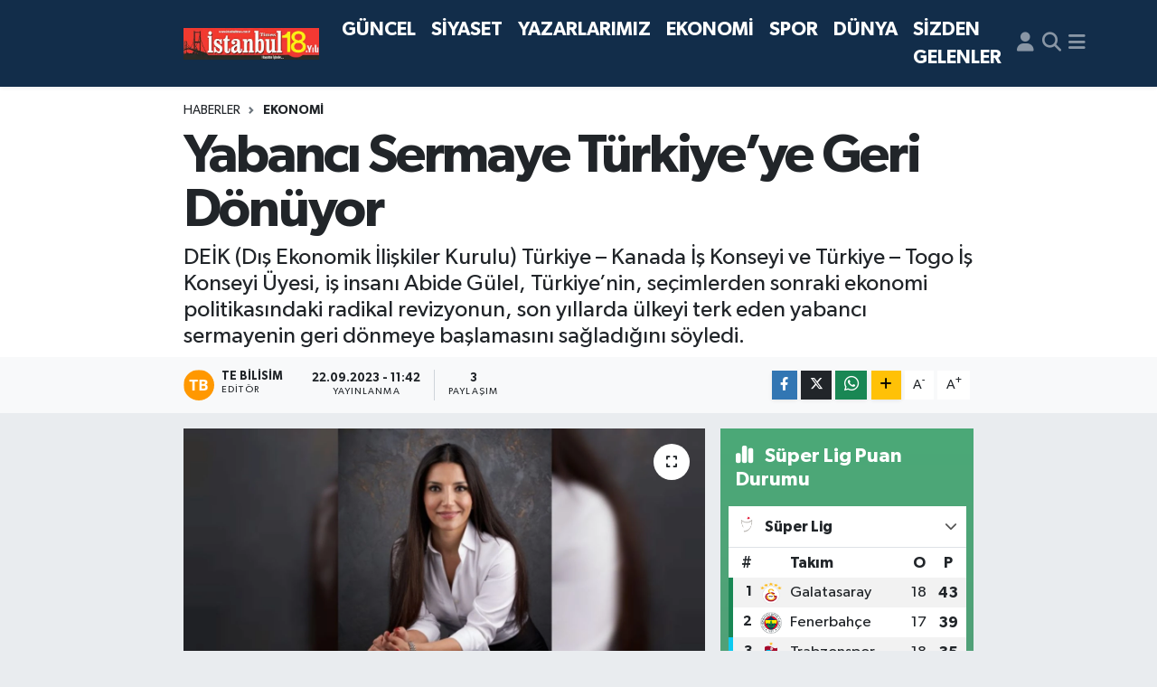

--- FILE ---
content_type: text/html;charset=UTF-8
request_url: https://www.istanbultimes.com.tr/yabanci-sermaye-turkiyeye-geri-donuyor
body_size: 21666
content:
<!DOCTYPE html>
<html lang="tr" data-theme="flow">
<head>
<link rel="dns-prefetch" href="//www.istanbultimes.com.tr">
<link rel="dns-prefetch" href="//istanbultimescomtr.teimg.com">
<link rel="dns-prefetch" href="//static.tebilisim.com">
<link rel="dns-prefetch" href="//pagead2.googlesyndication.com">
<link rel="dns-prefetch" href="//www.w3.org">
<link rel="dns-prefetch" href="//www.facebook.com">
<link rel="dns-prefetch" href="//x.com">
<link rel="dns-prefetch" href="//api.whatsapp.com">
<link rel="dns-prefetch" href="//www.linkedin.com">
<link rel="dns-prefetch" href="//pinterest.com">
<link rel="dns-prefetch" href="//t.me">
<link rel="dns-prefetch" href="//media.api-sports.io">
<link rel="dns-prefetch" href="//tebilisim.com">

    <meta charset="utf-8">
<title>Yabancı Sermaye Türkiye’ye Geri Dönüyor - İstanbul Times - Anında Haberin Merkezi</title>
<meta name="description" content="DEİK (Dış Ekonomik İlişkiler Kurulu) Türkiye – Kanada İş Konseyi ve Türkiye – Togo İş Konseyi Üyesi, iş insanı Abide Gülel, Türkiye’nin, seçimlerden sonraki ekonomi politikasındaki radikal revizyonun, son yıllarda ülkeyi terk eden yabancı sermayenin geri dönmeye başlamasını sağladığını söyledi.">
<link rel="canonical" href="https://www.istanbultimes.com.tr/yabanci-sermaye-turkiyeye-geri-donuyor">
<meta name="viewport" content="width=device-width,initial-scale=1">
<meta name="X-UA-Compatible" content="IE=edge">
<meta name="robots" content="max-image-preview:large">
<meta name="theme-color" content="#122d4a">
<meta name="title" content="Yabancı Sermaye Türkiye’ye Geri Dönüyor">
<meta name="articleSection" content="news">
<meta name="datePublished" content="2023-09-22T11:42:18+03:00">
<meta name="dateModified" content="2023-09-22T11:42:18+03:00">
<meta name="articleAuthor" content="TE Bilisim">
<meta name="author" content="TE Bilisim">
<link rel="amphtml" href="https://www.istanbultimes.com.tr/yabanci-sermaye-turkiyeye-geri-donuyor/amp">
<meta property="og:site_name" content="İstanbul Times">
<meta property="og:title" content="Yabancı Sermaye Türkiye’ye Geri Dönüyor">
<meta property="og:description" content="DEİK (Dış Ekonomik İlişkiler Kurulu) Türkiye – Kanada İş Konseyi ve Türkiye – Togo İş Konseyi Üyesi, iş insanı Abide Gülel, Türkiye’nin, seçimlerden sonraki ekonomi politikasındaki radikal revizyonun, son yıllarda ülkeyi terk eden yabancı sermayenin geri dönmeye başlamasını sağladığını söyledi.">
<meta property="og:url" content="https://www.istanbultimes.com.tr/yabanci-sermaye-turkiyeye-geri-donuyor">
<meta property="og:image" content="https://istanbultimescomtr.teimg.com/crop/1280x720/istanbultimes-com-tr/images/haberler/2023/09/yabanci_sermaye_turkiyeye_geri_donuyor_h55932_59d1f.jpg">
<meta property="og:image:width" content="1280">
<meta property="og:image:height" content="720">
<meta property="og:image:alt" content="Yabancı Sermaye Türkiye’ye Geri Dönüyor">
<meta property="og:article:published_time" content="2023-09-22T11:42:18+03:00">
<meta property="og:article:modified_time" content="2023-09-22T11:42:18+03:00">
<meta property="og:type" content="article">
<meta name="twitter:card" content="summary_large_image">
<meta name="twitter:title" content="Yabancı Sermaye Türkiye’ye Geri Dönüyor">
<meta name="twitter:description" content="DEİK (Dış Ekonomik İlişkiler Kurulu) Türkiye – Kanada İş Konseyi ve Türkiye – Togo İş Konseyi Üyesi, iş insanı Abide Gülel, Türkiye’nin, seçimlerden sonraki ekonomi politikasındaki radikal revizyonun, son yıllarda ülkeyi terk eden yabancı sermayenin geri dönmeye başlamasını sağladığını söyledi.">
<meta name="twitter:image" content="https://istanbultimescomtr.teimg.com/crop/1280x720/istanbultimes-com-tr/images/haberler/2023/09/yabanci_sermaye_turkiyeye_geri_donuyor_h55932_59d1f.jpg">
<meta name="twitter:url" content="https://www.istanbultimes.com.tr/yabanci-sermaye-turkiyeye-geri-donuyor">
<link rel="manifest" href="https://www.istanbultimes.com.tr/manifest.json?v=6.6.4" />
<link rel="preload" href="https://static.tebilisim.com/flow/assets/css/font-awesome/fa-solid-900.woff2" as="font" type="font/woff2" crossorigin />
<link rel="preload" href="https://static.tebilisim.com/flow/assets/css/font-awesome/fa-brands-400.woff2" as="font" type="font/woff2" crossorigin />
<link rel="preload" href="https://static.tebilisim.com/flow/assets/css/weather-icons/font/weathericons-regular-webfont.woff2" as="font" type="font/woff2" crossorigin />
<link rel="preload" href="https://static.tebilisim.com/flow/vendor/te/fonts/gibson/Gibson-Bold.woff2" as="font" type="font/woff2" crossorigin />
<link rel="preload" href="https://static.tebilisim.com/flow/vendor/te/fonts/gibson/Gibson-BoldItalic.woff2" as="font" type="font/woff2" crossorigin />
<link rel="preload" href="https://static.tebilisim.com/flow/vendor/te/fonts/gibson/Gibson-Italic.woff2" as="font" type="font/woff2" crossorigin />
<link rel="preload" href="https://static.tebilisim.com/flow/vendor/te/fonts/gibson/Gibson-Light.woff2" as="font" type="font/woff2" crossorigin />
<link rel="preload" href="https://static.tebilisim.com/flow/vendor/te/fonts/gibson/Gibson-LightItalic.woff2" as="font" type="font/woff2" crossorigin />
<link rel="preload" href="https://static.tebilisim.com/flow/vendor/te/fonts/gibson/Gibson-SemiBold.woff2" as="font" type="font/woff2" crossorigin />
<link rel="preload" href="https://static.tebilisim.com/flow/vendor/te/fonts/gibson/Gibson-SemiBoldItalic.woff2" as="font" type="font/woff2" crossorigin />
<link rel="preload" href="https://static.tebilisim.com/flow/vendor/te/fonts/gibson/Gibson.woff2" as="font" type="font/woff2" crossorigin />


<link rel="preload" as="style" href="https://static.tebilisim.com/flow/vendor/te/fonts/gibson.css?v=6.6.4">
<link rel="stylesheet" href="https://static.tebilisim.com/flow/vendor/te/fonts/gibson.css?v=6.6.4">

<link rel="preload" as="image" href="https://istanbultimescomtr.teimg.com/crop/1280x720/istanbultimes-com-tr/images/haberler/2023/09/yabanci_sermaye_turkiyeye_geri_donuyor_h55932_59d1f.jpg">
<style>:root {
        --te-link-color: #333;
        --te-link-hover-color: #000;
        --te-font: "Gibson";
        --te-secondary-font: "Gibson";
        --te-h1-font-size: 60px;
        --te-color: #122d4a;
        --te-hover-color: #194c82;
        --mm-ocd-width: 85%!important; /*  Mobil Menü Genişliği */
        --swiper-theme-color: var(--te-color)!important;
        --header-13-color: #ffc107;
    }</style><link rel="preload" as="style" href="https://static.tebilisim.com/flow/assets/vendor/bootstrap/css/bootstrap.min.css?v=6.6.4">
<link rel="stylesheet" href="https://static.tebilisim.com/flow/assets/vendor/bootstrap/css/bootstrap.min.css?v=6.6.4">
<link rel="preload" as="style" href="https://static.tebilisim.com/flow/assets/css/app6.6.4.min.css">
<link rel="stylesheet" href="https://static.tebilisim.com/flow/assets/css/app6.6.4.min.css">



<script type="application/ld+json">{"@context":"https:\/\/schema.org","@type":"WebSite","url":"https:\/\/www.istanbultimes.com.tr","potentialAction":{"@type":"SearchAction","target":"https:\/\/www.istanbultimes.com.tr\/arama?q={query}","query-input":"required name=query"}}</script>

<script type="application/ld+json">{"@context":"https:\/\/schema.org","@type":"NewsMediaOrganization","url":"https:\/\/www.istanbultimes.com.tr","name":"\u0130stanbul Times","logo":"https:\/\/istanbultimescomtr.teimg.com\/istanbultimes-com-tr\/uploads\/2025\/02\/logo-18.png"}</script>

<script type="application/ld+json">{"@context":"https:\/\/schema.org","@graph":[{"@type":"SiteNavigationElement","name":"Ana Sayfa","url":"https:\/\/www.istanbultimes.com.tr","@id":"https:\/\/www.istanbultimes.com.tr"},{"@type":"SiteNavigationElement","name":"G\u00dcNCEL","url":"https:\/\/www.istanbultimes.com.tr\/guncel","@id":"https:\/\/www.istanbultimes.com.tr\/guncel"},{"@type":"SiteNavigationElement","name":"S\u0130YASET","url":"https:\/\/www.istanbultimes.com.tr\/siyaset","@id":"https:\/\/www.istanbultimes.com.tr\/siyaset"},{"@type":"SiteNavigationElement","name":"YAZARLARIMIZ","url":"https:\/\/www.istanbultimes.com.tr\/yazarlarimiz","@id":"https:\/\/www.istanbultimes.com.tr\/yazarlarimiz"},{"@type":"SiteNavigationElement","name":"EKONOM\u0130","url":"https:\/\/www.istanbultimes.com.tr\/ekonomi","@id":"https:\/\/www.istanbultimes.com.tr\/ekonomi"},{"@type":"SiteNavigationElement","name":"SPOR","url":"https:\/\/www.istanbultimes.com.tr\/spor","@id":"https:\/\/www.istanbultimes.com.tr\/spor"},{"@type":"SiteNavigationElement","name":"D\u00dcNYA","url":"https:\/\/www.istanbultimes.com.tr\/dunya","@id":"https:\/\/www.istanbultimes.com.tr\/dunya"},{"@type":"SiteNavigationElement","name":"SA\u011eLIK","url":"https:\/\/www.istanbultimes.com.tr\/saglik","@id":"https:\/\/www.istanbultimes.com.tr\/saglik"},{"@type":"SiteNavigationElement","name":"YA\u015eAM","url":"https:\/\/www.istanbultimes.com.tr\/yasam","@id":"https:\/\/www.istanbultimes.com.tr\/yasam"},{"@type":"SiteNavigationElement","name":"TEKNOLOJ\u0130","url":"https:\/\/www.istanbultimes.com.tr\/teknoloji","@id":"https:\/\/www.istanbultimes.com.tr\/teknoloji"},{"@type":"SiteNavigationElement","name":"K\u00dcLT\u00dcR-SANAT","url":"https:\/\/www.istanbultimes.com.tr\/kultur-sanat","@id":"https:\/\/www.istanbultimes.com.tr\/kultur-sanat"},{"@type":"SiteNavigationElement","name":"\u0130L\u00c7ELER","url":"https:\/\/www.istanbultimes.com.tr\/ilceler","@id":"https:\/\/www.istanbultimes.com.tr\/ilceler"},{"@type":"SiteNavigationElement","name":"T\u00dcRK\u0130YE","url":"https:\/\/www.istanbultimes.com.tr\/turkiye","@id":"https:\/\/www.istanbultimes.com.tr\/turkiye"},{"@type":"SiteNavigationElement","name":"MAGAZ\u0130N","url":"https:\/\/www.istanbultimes.com.tr\/magazin","@id":"https:\/\/www.istanbultimes.com.tr\/magazin"},{"@type":"SiteNavigationElement","name":"YEREL","url":"https:\/\/www.istanbultimes.com.tr\/yerel","@id":"https:\/\/www.istanbultimes.com.tr\/yerel"},{"@type":"SiteNavigationElement","name":"Asayi\u015f ","url":"https:\/\/www.istanbultimes.com.tr\/asayis","@id":"https:\/\/www.istanbultimes.com.tr\/asayis"},{"@type":"SiteNavigationElement","name":"DENEME","url":"https:\/\/www.istanbultimes.com.tr\/deneme","@id":"https:\/\/www.istanbultimes.com.tr\/deneme"},{"@type":"SiteNavigationElement","name":"S\u0130ZDEN GELENLER","url":"https:\/\/www.istanbultimes.com.tr\/sizden-gelenler","@id":"https:\/\/www.istanbultimes.com.tr\/sizden-gelenler"},{"@type":"SiteNavigationElement","name":"\u0130leti\u015fim","url":"https:\/\/www.istanbultimes.com.tr\/iletisim","@id":"https:\/\/www.istanbultimes.com.tr\/iletisim"},{"@type":"SiteNavigationElement","name":"\u0130stanbul Rehberi","url":"https:\/\/www.istanbultimes.com.tr\/istanbul-rehberi","@id":"https:\/\/www.istanbultimes.com.tr\/istanbul-rehberi"},{"@type":"SiteNavigationElement","name":"\u0130stanbul E\u011flence Mekanlar\u0131","url":"https:\/\/www.istanbultimes.com.tr\/istanbul-eglence-mekanlari","@id":"https:\/\/www.istanbultimes.com.tr\/istanbul-eglence-mekanlari"},{"@type":"SiteNavigationElement","name":"\u0130stanbul Foto\u011fraflar\u0131","url":"https:\/\/www.istanbultimes.com.tr\/istanbul-fotograflari","@id":"https:\/\/www.istanbultimes.com.tr\/istanbul-fotograflari"},{"@type":"SiteNavigationElement","name":"\u0130stanbul Tarihi","url":"https:\/\/www.istanbultimes.com.tr\/istanbul-tarihi","@id":"https:\/\/www.istanbultimes.com.tr\/istanbul-tarihi"},{"@type":"SiteNavigationElement","name":"E-Gazete say\u0131lar\u0131","url":"https:\/\/www.istanbultimes.com.tr\/e-gazete-sayilari","@id":"https:\/\/www.istanbultimes.com.tr\/e-gazete-sayilari"},{"@type":"SiteNavigationElement","name":"\u0130stanbul M\u00fczeler","url":"https:\/\/www.istanbultimes.com.tr\/istanbul-muzeler","@id":"https:\/\/www.istanbultimes.com.tr\/istanbul-muzeler"},{"@type":"SiteNavigationElement","name":"\u0130stanbul Dini Mekanlar","url":"https:\/\/www.istanbultimes.com.tr\/istanbul-dini-mekanlar","@id":"https:\/\/www.istanbultimes.com.tr\/istanbul-dini-mekanlar"},{"@type":"SiteNavigationElement","name":"\u0130stanbul Tarihi Eserler","url":"https:\/\/www.istanbultimes.com.tr\/istanbul-tarihi-eserler","@id":"https:\/\/www.istanbultimes.com.tr\/istanbul-tarihi-eserler"},{"@type":"SiteNavigationElement","name":"\u0130stanbul \u0130l\u00e7eleri","url":"https:\/\/www.istanbultimes.com.tr\/istanbul-ilceleri","@id":"https:\/\/www.istanbultimes.com.tr\/istanbul-ilceleri"},{"@type":"SiteNavigationElement","name":"\u0130stanbul \u015eiirleri","url":"https:\/\/www.istanbultimes.com.tr\/istanbul-siirleri","@id":"https:\/\/www.istanbultimes.com.tr\/istanbul-siirleri"},{"@type":"SiteNavigationElement","name":"\u0130stanbul Nuf\u00fcs ve Demoktatif yap\u0131","url":"https:\/\/www.istanbultimes.com.tr\/istanbul-nufus-ve-demoktatif-yapi","@id":"https:\/\/www.istanbultimes.com.tr\/istanbul-nufus-ve-demoktatif-yapi"},{"@type":"SiteNavigationElement","name":"\u0130stanbul Yaz\u0131lar\u0131","url":"https:\/\/www.istanbultimes.com.tr\/istanbul-yazilari","@id":"https:\/\/www.istanbultimes.com.tr\/istanbul-yazilari"},{"@type":"SiteNavigationElement","name":"\u0130stanbul Mesire Yerleri","url":"https:\/\/www.istanbultimes.com.tr\/istanbul-mesire-yerleri","@id":"https:\/\/www.istanbultimes.com.tr\/istanbul-mesire-yerleri"},{"@type":"SiteNavigationElement","name":"\u0130stanbul K\u00fclt\u00fcr - Etkinlik","url":"https:\/\/www.istanbultimes.com.tr\/istanbul-kultur-etkinlik","@id":"https:\/\/www.istanbultimes.com.tr\/istanbul-kultur-etkinlik"},{"@type":"SiteNavigationElement","name":"\u0130stanbul Kent Rehberi","url":"https:\/\/www.istanbultimes.com.tr\/istanbul-kent-rehberi","@id":"https:\/\/www.istanbultimes.com.tr\/istanbul-kent-rehberi"},{"@type":"SiteNavigationElement","name":"\u0130stanbul Yeme \u0130\u00e7me","url":"https:\/\/www.istanbultimes.com.tr\/istanbul-yeme-icme","@id":"https:\/\/www.istanbultimes.com.tr\/istanbul-yeme-icme"},{"@type":"SiteNavigationElement","name":"\u0130stanbul Oteller","url":"https:\/\/www.istanbultimes.com.tr\/istanbul-oteller","@id":"https:\/\/www.istanbultimes.com.tr\/istanbul-oteller"},{"@type":"SiteNavigationElement","name":"\u0130stanbul Sinema","url":"https:\/\/www.istanbultimes.com.tr\/istanbul-sinema","@id":"https:\/\/www.istanbultimes.com.tr\/istanbul-sinema"},{"@type":"SiteNavigationElement","name":"\u0130stanbul Ula\u015f\u0131m","url":"https:\/\/www.istanbultimes.com.tr\/istanbul-ulasim","@id":"https:\/\/www.istanbultimes.com.tr\/istanbul-ulasim"},{"@type":"SiteNavigationElement","name":"Ba\u011fc\u0131lar'da Ramazan farkl\u0131 ya\u015fan\u0131r...","url":"https:\/\/www.istanbultimes.com.tr\/bagcilarda-ramazan-farkli-yasanir","@id":"https:\/\/www.istanbultimes.com.tr\/bagcilarda-ramazan-farkli-yasanir"},{"@type":"SiteNavigationElement","name":"\u00c7ET\u0130NER A.\u015e. YAYIN GRUBU","url":"https:\/\/www.istanbultimes.com.tr\/cetiner-as-yayin-grubu","@id":"https:\/\/www.istanbultimes.com.tr\/cetiner-as-yayin-grubu"},{"@type":"SiteNavigationElement","name":"test","url":"https:\/\/www.istanbultimes.com.tr\/test","@id":"https:\/\/www.istanbultimes.com.tr\/test"},{"@type":"SiteNavigationElement","name":"e-gazete ","url":"https:\/\/www.istanbultimes.com.tr\/e-gazete","@id":"https:\/\/www.istanbultimes.com.tr\/e-gazete"},{"@type":"SiteNavigationElement","name":"Yazarlar","url":"https:\/\/www.istanbultimes.com.tr\/yazarlar","@id":"https:\/\/www.istanbultimes.com.tr\/yazarlar"},{"@type":"SiteNavigationElement","name":"Foto Galeri","url":"https:\/\/www.istanbultimes.com.tr\/foto-galeri","@id":"https:\/\/www.istanbultimes.com.tr\/foto-galeri"},{"@type":"SiteNavigationElement","name":"Video Galeri","url":"https:\/\/www.istanbultimes.com.tr\/video","@id":"https:\/\/www.istanbultimes.com.tr\/video"},{"@type":"SiteNavigationElement","name":"Biyografiler","url":"https:\/\/www.istanbultimes.com.tr\/biyografi","@id":"https:\/\/www.istanbultimes.com.tr\/biyografi"},{"@type":"SiteNavigationElement","name":"Firma Rehberi","url":"https:\/\/www.istanbultimes.com.tr\/rehber","@id":"https:\/\/www.istanbultimes.com.tr\/rehber"},{"@type":"SiteNavigationElement","name":"Seri \u0130lanlar","url":"https:\/\/www.istanbultimes.com.tr\/ilan","@id":"https:\/\/www.istanbultimes.com.tr\/ilan"},{"@type":"SiteNavigationElement","name":"Vefatlar","url":"https:\/\/www.istanbultimes.com.tr\/vefat","@id":"https:\/\/www.istanbultimes.com.tr\/vefat"},{"@type":"SiteNavigationElement","name":"R\u00f6portajlar","url":"https:\/\/www.istanbultimes.com.tr\/roportaj","@id":"https:\/\/www.istanbultimes.com.tr\/roportaj"},{"@type":"SiteNavigationElement","name":"Anketler","url":"https:\/\/www.istanbultimes.com.tr\/anketler","@id":"https:\/\/www.istanbultimes.com.tr\/anketler"},{"@type":"SiteNavigationElement","name":"Obshtina Nikopol Bug\u00fcn, Yar\u0131n ve 1 Haftal\u0131k Hava Durumu Tahmini","url":"https:\/\/www.istanbultimes.com.tr\/obshtina-nikopol-hava-durumu","@id":"https:\/\/www.istanbultimes.com.tr\/obshtina-nikopol-hava-durumu"},{"@type":"SiteNavigationElement","name":"Obshtina Nikopol Namaz Vakitleri","url":"https:\/\/www.istanbultimes.com.tr\/obshtina-nikopol-namaz-vakitleri","@id":"https:\/\/www.istanbultimes.com.tr\/obshtina-nikopol-namaz-vakitleri"},{"@type":"SiteNavigationElement","name":"Puan Durumu ve Fikst\u00fcr","url":"https:\/\/www.istanbultimes.com.tr\/futbol\/st-super-lig-puan-durumu-ve-fikstur","@id":"https:\/\/www.istanbultimes.com.tr\/futbol\/st-super-lig-puan-durumu-ve-fikstur"}]}</script>

<script type="application/ld+json">{"@context":"https:\/\/schema.org","@type":"BreadcrumbList","itemListElement":[{"@type":"ListItem","position":1,"item":{"@type":"Thing","@id":"https:\/\/www.istanbultimes.com.tr","name":"Haberler"}},{"@type":"ListItem","position":2,"item":{"@type":"Thing","@id":"https:\/\/www.istanbultimes.com.tr\/ekonomi","name":"EKONOM\u0130"}},{"@type":"ListItem","position":3,"item":{"@type":"Thing","@id":"https:\/\/www.istanbultimes.com.tr\/yabanci-sermaye-turkiyeye-geri-donuyor","name":"Yabanc\u0131 Sermaye T\u00fcrkiye\u2019ye Geri D\u00f6n\u00fcyor"}}]}</script>
<script type="application/ld+json">{"@context":"https:\/\/schema.org","@type":"NewsArticle","headline":"Yabanc\u0131 Sermaye T\u00fcrkiye\u2019ye Geri D\u00f6n\u00fcyor","articleSection":"EKONOM\u0130","dateCreated":"2023-09-22T11:42:18+03:00","datePublished":"2023-09-22T11:42:18+03:00","dateModified":"2023-09-22T11:42:18+03:00","wordCount":378,"genre":"news","mainEntityOfPage":{"@type":"WebPage","@id":"https:\/\/www.istanbultimes.com.tr\/yabanci-sermaye-turkiyeye-geri-donuyor"},"articleBody":"\r\n\r\nHaziran\u2019dan bu yana 1,4 milyar dolar geldi\r\n\r\n\r\n\r\nYabanc\u0131 yat\u0131r\u0131mc\u0131lar\u0131n genellikle T\u00fcrk hisse senetlerine ve tahvillerine y\u00f6neldi\u011fini belirten Abide G\u00fclel, \u201cYurt d\u0131\u015f\u0131 yat\u0131r\u0131mc\u0131lar Haziran ay\u0131n\u0131n ba\u015f\u0131ndan bu yana T\u00fcrkiye hisse senedi piyasas\u0131na yakla\u015f\u0131k 1,4 milyar dolar yat\u0131rd\u0131\u201d dedi.\r\n\r\n\r\n\r\n\r\n\r\nAbide G\u00fclel, yapt\u0131\u011f\u0131 a\u00e7\u0131klamada, yabanc\u0131 sermayenin T\u00fcrkiye\u2019ye yeniden d\u00f6n\u00fc\u015f\u00fcyle ilgili \u015fu de\u011ferlendirmede bulundu:\r\n\r\n\r\n\r\n\r\n\r\n\u201cBilindi\u011fi gibi, Cumhurba\u015fkan\u0131 Recep Tayyip Erdo\u011fan, May\u0131s'taki genel se\u00e7imleri kazanmas\u0131n\u0131n ard\u0131ndan ekonomi politikas\u0131ndaki rotas\u0131n\u0131 de\u011fi\u015ftirdi. T\u00fcrkiye\u2019ye gelmek isteyen baz\u0131 yabanc\u0131 yat\u0131r\u0131mc\u0131lar bu durumu test etmeye ba\u015flad\u0131. \r\n\r\n\r\n\r\n\u0130stanbul Times Haber Ajans\u0131-H\u00fcseyin \u00c7etiner\r\n\r\n\r\n\r\nMerkez Bankas\u0131'n\u0131n faiz oranlar\u0131n\u0131 piyasalar\u0131n bekledi\u011finden \u00e7ok daha fazla art\u0131rmas\u0131n\u0131n ard\u0131ndan yabanc\u0131 yat\u0131r\u0131mc\u0131lar\u0131n ilgisi h\u0131zland\u0131. Haziran ay\u0131n\u0131n ba\u015f\u0131ndan bu yana, sadece T\u00fcrkiye hisse senedi piyasas\u0131na yakla\u015f\u0131k 1,4 milyar dolar geldi.\r\n\r\n\r\n\r\nT\u00fcrkiye'nin yeni ekonomik plan\u0131na sad\u0131k kalaca\u011f\u0131 y\u00f6n\u00fcndeki umutlar, T\u00fcrk kurulu\u015flar\u0131na b\u00fcy\u00fck \u00f6l\u00e7\u00fcde kapal\u0131 olarak g\u00f6r\u00fclen uluslararas\u0131 tahvil piyasalar\u0131n\u0131n kap\u0131lar\u0131n\u0131 da a\u00e7t\u0131. Devlet bankas\u0131 Vak\u0131fBank, 750 milyon dolarl\u0131k be\u015f y\u0131ll\u0131k s\u00fcrd\u00fcr\u00fclebilir dolar tahvili anla\u015fmas\u0131 i\u00e7in 2,2 milyar dolarl\u0131k sipari\u015f toplad\u0131. Yap\u0131 Kredi, y\u00fczde 9,4 getiriyle 500 milyon dolarl\u0131k be\u015f y\u0131ll\u0131k s\u00fcrd\u00fcr\u00fclebilir dolar tahvili satarak, anla\u015fma i\u00e7in 1 milyar dolar sipari\u015f ald\u0131. \r\n\r\n\r\n\r\nBebek \u00fcr\u00fcnleri satan bir firman\u0131n halka arz edilen 70 milyon dolarl\u0131k hisselerinin \u00f6nemli bir k\u0131sm\u0131n\u0131 ana ak\u0131m bir yabanc\u0131 fon sat\u0131n ald\u0131.\r\n\r\n\r\n\r\nBir\u00e7ok b\u00fcy\u00fck T\u00fcrk \u015firketinin de bor\u00e7 anla\u015fmalar\u0131 yapmaya ba\u015flad\u0131\u011f\u0131n\u0131n haberlerini al\u0131yoruz. \r\n\r\n\r\n\r\nYeni foto\u011fraf; \u0130ngiltere, Avrupa, ABD ve Orta Do\u011fu'dan gelen yat\u0131r\u0131mc\u0131lar\u0131n, T\u00fcrkiye'yi yeniden yat\u0131r\u0131m destinasyonu olarak tan\u0131mlad\u0131\u011f\u0131n\u0131 g\u00f6steriyor. Son aylarda uluslararas\u0131 yat\u0131r\u0131mc\u0131lar\u0131n T\u00fcrk sermaye piyasalar\u0131na olan ilgisinde g\u00f6zle g\u00f6r\u00fcl\u00fcr olumlu bir de\u011fi\u015fim ya\u015fan\u0131yor.\u201d\r\n\r\nKaynak:\u0130stanbul Times Haber Ajans\u0131(\u0130THA)\r\n","description":"DE\u0130K (D\u0131\u015f Ekonomik \u0130li\u015fkiler Kurulu) T\u00fcrkiye \u2013 Kanada \u0130\u015f Konseyi ve T\u00fcrkiye \u2013 Togo \u0130\u015f Konseyi \u00dcyesi, i\u015f insan\u0131 Abide G\u00fclel, T\u00fcrkiye\u2019nin, se\u00e7imlerden sonraki ekonomi politikas\u0131ndaki radikal revizyonun, son y\u0131llarda \u00fclkeyi terk eden yabanc\u0131 sermayenin geri d\u00f6nmeye ba\u015flamas\u0131n\u0131 sa\u011flad\u0131\u011f\u0131n\u0131 s\u00f6yledi.","inLanguage":"tr-TR","keywords":[],"image":{"@type":"ImageObject","url":"https:\/\/istanbultimescomtr.teimg.com\/crop\/1280x720\/istanbultimes-com-tr\/images\/haberler\/2023\/09\/yabanci_sermaye_turkiyeye_geri_donuyor_h55932_59d1f.jpg","width":"1280","height":"720","caption":"Yabanc\u0131 Sermaye T\u00fcrkiye\u2019ye Geri D\u00f6n\u00fcyor"},"publishingPrinciples":"https:\/\/www.istanbultimes.com.tr\/gizlilik-sozlesmesi","isFamilyFriendly":"http:\/\/schema.org\/True","isAccessibleForFree":"http:\/\/schema.org\/True","publisher":{"@type":"Organization","name":"\u0130stanbul Times","image":"https:\/\/istanbultimescomtr.teimg.com\/istanbultimes-com-tr\/uploads\/2025\/02\/logo-18.png","logo":{"@type":"ImageObject","url":"https:\/\/istanbultimescomtr.teimg.com\/istanbultimes-com-tr\/uploads\/2025\/02\/logo-18.png","width":"640","height":"375"}},"author":{"@type":"Person","name":"TE Bilisim","honorificPrefix":"","jobTitle":"","url":null}}</script>





<style>
.mega-menu {z-index: 9999 !important;}
@media screen and (min-width: 1620px) {
    .container {width: 1280px!important; max-width: 1280px!important;}
    #ad_36 {margin-right: 15px !important;}
    #ad_9 {margin-left: 15px !important;}
}

@media screen and (min-width: 1325px) and (max-width: 1620px) {
    .container {width: 1100px!important; max-width: 1100px!important;}
    #ad_36 {margin-right: 100px !important;}
    #ad_9 {margin-left: 100px !important;}
}
@media screen and (min-width: 1295px) and (max-width: 1325px) {
    .container {width: 990px!important; max-width: 990px!important;}
    #ad_36 {margin-right: 165px !important;}
    #ad_9 {margin-left: 165px !important;}
}
@media screen and (min-width: 1200px) and (max-width: 1295px) {
    .container {width: 900px!important; max-width: 900px!important;}
    #ad_36 {margin-right: 210px !important;}
    #ad_9 {margin-left: 210px !important;}

}
</style><meta name="google-adsense-account" content="ca-pub-9764413220728752">
<script async src="https://pagead2.googlesyndication.com/pagead/js/adsbygoogle.js?client=ca-pub-9764413220728752" crossorigin="anonymous" type="f375177f40905e893cad061f-text/javascript"></script>






</head>




<body class="d-flex flex-column min-vh-100">

    
    

    <header class="header-5">
    <nav class="main-menu navbar navbar-expand navbar-dark bg-te-color shadow-sm py-2">
        <div class="container">
            <div class="d-lg-none">
                <a href="#menu" title="Ana Menü"><i class="fa fa-bars fa-lg text-white-50"></i></a>
            </div>
                        <a class="navbar-brand me-0" href="/" title="İstanbul Times">
                <img src="https://istanbultimescomtr.teimg.com/istanbultimes-com-tr/uploads/2025/02/logo-18.png" alt="İstanbul Times" width="150" height="40" class="light-mode img-fluid flow-logo">
<img src="https://istanbultimescomtr.teimg.com/istanbultimes-com-tr/uploads/2025/02/logo-18.png" alt="İstanbul Times" width="150" height="40" class="dark-mode img-fluid flow-logo d-none">

            </a>
                        <ul  class="main-menu navbar-nav me-auto d-none d-lg-inline-flex lead ms-3 fw-semibold">
        <li class="nav-item   ">
        <a href="/guncel" class="nav-link text-white" target="_self" title="GÜNCEL">GÜNCEL</a>
        
    </li>
        <li class="nav-item   ">
        <a href="/siyaset" class="nav-link text-white" target="_self" title="SİYASET">SİYASET</a>
        
    </li>
        <li class="nav-item   ">
        <a href="/yazarlarimiz" class="nav-link text-white" target="_self" title="YAZARLARIMIZ">YAZARLARIMIZ</a>
        
    </li>
        <li class="nav-item   ">
        <a href="/ekonomi" class="nav-link text-white" target="_self" title="EKONOMİ">EKONOMİ</a>
        
    </li>
        <li class="nav-item   ">
        <a href="/spor" class="nav-link text-white" target="_self" title="SPOR">SPOR</a>
        
    </li>
        <li class="nav-item   ">
        <a href="/dunya" class="nav-link text-white" target="_self" title="DÜNYA">DÜNYA</a>
        
    </li>
        <li class="nav-item   ">
        <a href="/sizden-gelenler" class="nav-link text-white" target="_self" title="SİZDEN GELENLER">SİZDEN GELENLER</a>
        
    </li>
    </ul>

            <ul class="navigation-menu navbar-nav d-flex align-items-center">
                <li class="nav-item d-none d-lg-block">
                    <a href="/member/login" class="nav-link p-0 ms-2" title="Üyelik Girişi" target="_blank">
                        <i class="fa fa-user fa-lg text-white-50"></i>
                    </a>
                </li>
                <li class="nav-item">
                    <a href="/arama" class="nav-link p-0 ms-2" title="Ara">
                        <i class="fa fa-search fa-lg text-white-50"></i>
                    </a>
                </li>
                
                <li class="nav-item dropdown d-none d-lg-block position-static">
                    <a class="nav-link p-0 ms-2 text-white-50" data-bs-toggle="dropdown" href="#" aria-haspopup="true" aria-expanded="false" title="Ana Menü"><i class="fa fa-bars fa-lg"></i></a>
                    <div class="mega-menu dropdown-menu dropdown-menu-end text-capitalize shadow-lg border-0 rounded-0">

    <div class="row g-3 small p-3">

                <div class="col">
            <div class="extra-sections bg-light p-3 border">
                <a href="https://www.istanbultimes.com.tr/istanbul-nobetci-eczaneler" title="Nöbetçi Eczaneler" class="d-block border-bottom pb-2 mb-2" target="_self"><i class="fa-solid fa-capsules me-2"></i>Nöbetçi Eczaneler</a>
<a href="https://www.istanbultimes.com.tr/istanbul-hava-durumu" title="Hava Durumu" class="d-block border-bottom pb-2 mb-2" target="_self"><i class="fa-solid fa-cloud-sun me-2"></i>Hava Durumu</a>
<a href="https://www.istanbultimes.com.tr/istanbul-namaz-vakitleri" title="Namaz Vakitleri" class="d-block border-bottom pb-2 mb-2" target="_self"><i class="fa-solid fa-mosque me-2"></i>Namaz Vakitleri</a>
<a href="https://www.istanbultimes.com.tr/istanbul-trafik-durumu" title="Trafik Durumu" class="d-block border-bottom pb-2 mb-2" target="_self"><i class="fa-solid fa-car me-2"></i>Trafik Durumu</a>
<a href="https://www.istanbultimes.com.tr/futbol/super-lig-puan-durumu-ve-fikstur" title="Süper Lig Puan Durumu ve Fikstür" class="d-block border-bottom pb-2 mb-2" target="_self"><i class="fa-solid fa-chart-bar me-2"></i>Süper Lig Puan Durumu ve Fikstür</a>
<a href="https://www.istanbultimes.com.tr/tum-mansetler" title="Tüm Manşetler" class="d-block border-bottom pb-2 mb-2" target="_self"><i class="fa-solid fa-newspaper me-2"></i>Tüm Manşetler</a>
<a href="https://www.istanbultimes.com.tr/sondakika-haberleri" title="Son Dakika Haberleri" class="d-block border-bottom pb-2 mb-2" target="_self"><i class="fa-solid fa-bell me-2"></i>Son Dakika Haberleri</a>

            </div>
        </div>
        
        <div class="col">
        <a href="/saglik" class="d-block border-bottom  pb-2 mb-2" target="_self" title="SAĞLIK">SAĞLIK</a>
            <a href="/yasam" class="d-block border-bottom  pb-2 mb-2" target="_self" title="YAŞAM">YAŞAM</a>
            <a href="/teknoloji" class="d-block border-bottom  pb-2 mb-2" target="_self" title="TEKNOLOJİ">TEKNOLOJİ</a>
            <a href="/kultur-sanat" class="d-block border-bottom  pb-2 mb-2" target="_self" title="KÜLTÜR-SANAT">KÜLTÜR-SANAT</a>
            <a href="/ilceler" class="d-block border-bottom  pb-2 mb-2" target="_self" title="İLÇELER">İLÇELER</a>
            <a href="/turkiye" class="d-block border-bottom  pb-2 mb-2" target="_self" title="TÜRKİYE">TÜRKİYE</a>
            <a href="/magazin" class="d-block  pb-2 mb-2" target="_self" title="MAGAZİN">MAGAZİN</a>
        </div><div class="col">
            <a href="/yerel" class="d-block border-bottom  pb-2 mb-2" target="_self" title="YEREL">YEREL</a>
            <a href="/asayis" class="d-block border-bottom  pb-2 mb-2" target="_self" title="Asayiş ">Asayiş </a>
            <a href="/deneme" class="d-block border-bottom  pb-2 mb-2" target="_self" title="DENEME">DENEME</a>
        </div>


    </div>

    <div class="p-3 bg-light">
                                                                                    </div>

    <div class="mega-menu-footer p-2 bg-te-color">
        <a class="dropdown-item text-white" href="/kunye" title="Künye"><i class="fa fa-id-card me-2"></i> Künye</a>
        <a class="dropdown-item text-white" href="/iletisim" title="İletişim"><i class="fa fa-envelope me-2"></i> İletişim</a>
        <a class="dropdown-item text-white" href="/rss-baglantilari" title="RSS Bağlantıları"><i class="fa fa-rss me-2"></i> RSS Bağlantıları</a>
        <a class="dropdown-item text-white" href="/member/login" title="Üyelik Girişi"><i class="fa fa-user me-2"></i> Üyelik Girişi</a>
    </div>


</div>

                </li>
            </ul>
        </div>
    </nav>
    <ul  class="mobile-categories d-lg-none list-inline bg-white">
        <li class="list-inline-item">
        <a href="/guncel" class="text-dark" target="_self" title="GÜNCEL">
                GÜNCEL
        </a>
    </li>
        <li class="list-inline-item">
        <a href="/siyaset" class="text-dark" target="_self" title="SİYASET">
                SİYASET
        </a>
    </li>
        <li class="list-inline-item">
        <a href="/yazarlarimiz" class="text-dark" target="_self" title="YAZARLARIMIZ">
                YAZARLARIMIZ
        </a>
    </li>
        <li class="list-inline-item">
        <a href="/ekonomi" class="text-dark" target="_self" title="EKONOMİ">
                EKONOMİ
        </a>
    </li>
        <li class="list-inline-item">
        <a href="/spor" class="text-dark" target="_self" title="SPOR">
                SPOR
        </a>
    </li>
        <li class="list-inline-item">
        <a href="/dunya" class="text-dark" target="_self" title="DÜNYA">
                DÜNYA
        </a>
    </li>
        <li class="list-inline-item">
        <a href="/sizden-gelenler" class="text-dark" target="_self" title="SİZDEN GELENLER">
                SİZDEN GELENLER
        </a>
    </li>
    </ul>


</header>






<main class="single overflow-hidden" style="min-height: 300px">

    
    <div class="infinite" data-show-advert="1">

    

    <div class="infinite-item d-block" data-id="55932" data-category-id="8" data-reference="TE\Blog\Models\Post" data-json-url="/service/json/featured-infinite.json">

        

        <div class="post-header pt-3 bg-white">

    <div class="container">

        
        <nav class="meta-category d-flex justify-content-lg-start" style="--bs-breadcrumb-divider: url(&#34;data:image/svg+xml,%3Csvg xmlns='http://www.w3.org/2000/svg' width='8' height='8'%3E%3Cpath d='M2.5 0L1 1.5 3.5 4 1 6.5 2.5 8l4-4-4-4z' fill='%236c757d'/%3E%3C/svg%3E&#34;);" aria-label="breadcrumb">
        <ol class="breadcrumb mb-0">
            <li class="breadcrumb-item"><a href="https://www.istanbultimes.com.tr" class="breadcrumb_link" target="_self">Haberler</a></li>
            <li class="breadcrumb-item active fw-bold" aria-current="page"><a href="/ekonomi" target="_self" class="breadcrumb_link text-dark" title="EKONOMİ">EKONOMİ</a></li>
        </ol>
</nav>

        <h1 class="h2 fw-bold text-lg-start headline my-2" itemprop="headline">Yabancı Sermaye Türkiye’ye Geri Dönüyor</h1>
        
        <h2 class="lead text-lg-start text-dark my-2 description" itemprop="description">DEİK (Dış Ekonomik İlişkiler Kurulu) Türkiye – Kanada İş Konseyi ve Türkiye – Togo İş Konseyi Üyesi, iş insanı Abide Gülel, Türkiye’nin, seçimlerden sonraki ekonomi politikasındaki radikal revizyonun, son yıllarda ülkeyi terk eden yabancı sermayenin geri dönmeye başlamasını sağladığını söyledi.</h2>
        
        <div class="news-tags">
    </div>

    </div>

    <div class="bg-light py-1">
        <div class="container d-flex justify-content-between align-items-center">

            <div class="meta-author">
            <a href="/muhabir/3/te-bilisim" class="d-flex" title="TE Bilisim" target="_self">
            <img class="me-2 rounded-circle" width="34" height="34" src="[data-uri]"
                loading="lazy" alt="TE Bilisim">
            <div class="me-3 flex-column align-items-center justify-content-center">
                <div class="fw-bold text-dark">TE Bilisim</div>
                <div class="info text-dark">Editör</div>
            </div>
        </a>
    
    <div class="box">
    <time class="fw-bold">22.09.2023 - 11:42</time>
    <span class="info">Yayınlanma</span>
</div>

    <div class="box">
    <span class="fw-bold">3</span>
    <span class="info text-dark">Paylaşım</span>
</div>

    
    

</div>


            <div class="share-area justify-content-end align-items-center d-none d-lg-flex">

    <div class="mobile-share-button-container mb-2 d-block d-md-none">
    <button class="btn btn-primary btn-sm rounded-0 shadow-sm w-100" onclick="if (!window.__cfRLUnblockHandlers) return false; handleMobileShare(event, 'Yabancı Sermaye Türkiye’ye Geri Dönüyor', 'https://www.istanbultimes.com.tr/yabanci-sermaye-turkiyeye-geri-donuyor')" title="Paylaş" data-cf-modified-f375177f40905e893cad061f-="">
        <i class="fas fa-share-alt me-2"></i>Paylaş
    </button>
</div>

<div class="social-buttons-new d-none d-md-flex justify-content-between">
    <a href="https://www.facebook.com/sharer/sharer.php?u=https%3A%2F%2Fwww.istanbultimes.com.tr%2Fyabanci-sermaye-turkiyeye-geri-donuyor" onclick="if (!window.__cfRLUnblockHandlers) return false; initiateDesktopShare(event, 'facebook')" class="btn btn-primary btn-sm rounded-0 shadow-sm me-1" title="Facebook'ta Paylaş" data-platform="facebook" data-share-url="https://www.istanbultimes.com.tr/yabanci-sermaye-turkiyeye-geri-donuyor" data-share-title="Yabancı Sermaye Türkiye’ye Geri Dönüyor" rel="noreferrer nofollow noopener external" data-cf-modified-f375177f40905e893cad061f-="">
        <i class="fab fa-facebook-f"></i>
    </a>

    <a href="https://x.com/intent/tweet?url=https%3A%2F%2Fwww.istanbultimes.com.tr%2Fyabanci-sermaye-turkiyeye-geri-donuyor&text=Yabanc%C4%B1+Sermaye+T%C3%BCrkiye%E2%80%99ye+Geri+D%C3%B6n%C3%BCyor" onclick="if (!window.__cfRLUnblockHandlers) return false; initiateDesktopShare(event, 'twitter')" class="btn btn-dark btn-sm rounded-0 shadow-sm me-1" title="X'de Paylaş" data-platform="twitter" data-share-url="https://www.istanbultimes.com.tr/yabanci-sermaye-turkiyeye-geri-donuyor" data-share-title="Yabancı Sermaye Türkiye’ye Geri Dönüyor" rel="noreferrer nofollow noopener external" data-cf-modified-f375177f40905e893cad061f-="">
        <i class="fab fa-x-twitter text-white"></i>
    </a>

    <a href="https://api.whatsapp.com/send?text=Yabanc%C4%B1+Sermaye+T%C3%BCrkiye%E2%80%99ye+Geri+D%C3%B6n%C3%BCyor+-+https%3A%2F%2Fwww.istanbultimes.com.tr%2Fyabanci-sermaye-turkiyeye-geri-donuyor" onclick="if (!window.__cfRLUnblockHandlers) return false; initiateDesktopShare(event, 'whatsapp')" class="btn btn-success btn-sm rounded-0 btn-whatsapp shadow-sm me-1" title="Whatsapp'ta Paylaş" data-platform="whatsapp" data-share-url="https://www.istanbultimes.com.tr/yabanci-sermaye-turkiyeye-geri-donuyor" data-share-title="Yabancı Sermaye Türkiye’ye Geri Dönüyor" rel="noreferrer nofollow noopener external" data-cf-modified-f375177f40905e893cad061f-="">
        <i class="fab fa-whatsapp fa-lg"></i>
    </a>

    <div class="dropdown">
        <button class="dropdownButton btn btn-sm rounded-0 btn-warning border-none shadow-sm me-1" type="button" data-bs-toggle="dropdown" name="socialDropdownButton" title="Daha Fazla">
            <i id="icon" class="fa fa-plus"></i>
        </button>

        <ul class="dropdown-menu dropdown-menu-end border-0 rounded-1 shadow">
            <li>
                <a href="https://www.linkedin.com/sharing/share-offsite/?url=https%3A%2F%2Fwww.istanbultimes.com.tr%2Fyabanci-sermaye-turkiyeye-geri-donuyor" class="dropdown-item" onclick="if (!window.__cfRLUnblockHandlers) return false; initiateDesktopShare(event, 'linkedin')" data-platform="linkedin" data-share-url="https://www.istanbultimes.com.tr/yabanci-sermaye-turkiyeye-geri-donuyor" data-share-title="Yabancı Sermaye Türkiye’ye Geri Dönüyor" rel="noreferrer nofollow noopener external" title="Linkedin" data-cf-modified-f375177f40905e893cad061f-="">
                    <i class="fab fa-linkedin text-primary me-2"></i>Linkedin
                </a>
            </li>
            <li>
                <a href="https://pinterest.com/pin/create/button/?url=https%3A%2F%2Fwww.istanbultimes.com.tr%2Fyabanci-sermaye-turkiyeye-geri-donuyor&description=Yabanc%C4%B1+Sermaye+T%C3%BCrkiye%E2%80%99ye+Geri+D%C3%B6n%C3%BCyor&media=" class="dropdown-item" onclick="if (!window.__cfRLUnblockHandlers) return false; initiateDesktopShare(event, 'pinterest')" data-platform="pinterest" data-share-url="https://www.istanbultimes.com.tr/yabanci-sermaye-turkiyeye-geri-donuyor" data-share-title="Yabancı Sermaye Türkiye’ye Geri Dönüyor" rel="noreferrer nofollow noopener external" title="Pinterest" data-cf-modified-f375177f40905e893cad061f-="">
                    <i class="fab fa-pinterest text-danger me-2"></i>Pinterest
                </a>
            </li>
            <li>
                <a href="https://t.me/share/url?url=https%3A%2F%2Fwww.istanbultimes.com.tr%2Fyabanci-sermaye-turkiyeye-geri-donuyor&text=Yabanc%C4%B1+Sermaye+T%C3%BCrkiye%E2%80%99ye+Geri+D%C3%B6n%C3%BCyor" class="dropdown-item" onclick="if (!window.__cfRLUnblockHandlers) return false; initiateDesktopShare(event, 'telegram')" data-platform="telegram" data-share-url="https://www.istanbultimes.com.tr/yabanci-sermaye-turkiyeye-geri-donuyor" data-share-title="Yabancı Sermaye Türkiye’ye Geri Dönüyor" rel="noreferrer nofollow noopener external" title="Telegram" data-cf-modified-f375177f40905e893cad061f-="">
                    <i class="fab fa-telegram-plane text-primary me-2"></i>Telegram
                </a>
            </li>
            <li class="border-0">
                <a class="dropdown-item" href="javascript:void(0)" onclick="if (!window.__cfRLUnblockHandlers) return false; printContent(event)" title="Yazdır" data-cf-modified-f375177f40905e893cad061f-="">
                    <i class="fas fa-print text-dark me-2"></i>
                    Yazdır
                </a>
            </li>
            <li class="border-0">
                <a class="dropdown-item" href="javascript:void(0)" onclick="if (!window.__cfRLUnblockHandlers) return false; copyURL(event, 'https://www.istanbultimes.com.tr/yabanci-sermaye-turkiyeye-geri-donuyor')" rel="noreferrer nofollow noopener external" title="Bağlantıyı Kopyala" data-cf-modified-f375177f40905e893cad061f-="">
                    <i class="fas fa-link text-dark me-2"></i>
                    Kopyala
                </a>
            </li>
        </ul>
    </div>
</div>

<script type="f375177f40905e893cad061f-text/javascript">
    var shareableModelId = 55932;
    var shareableModelClass = 'TE\\Blog\\Models\\Post';

    function shareCount(id, model, platform, url) {
        fetch("https://www.istanbultimes.com.tr/sharecount", {
            method: 'POST',
            headers: {
                'Content-Type': 'application/json',
                'X-CSRF-TOKEN': document.querySelector('meta[name="csrf-token"]')?.getAttribute('content')
            },
            body: JSON.stringify({ id, model, platform, url })
        }).catch(err => console.error('Share count fetch error:', err));
    }

    function goSharePopup(url, title, width = 600, height = 400) {
        const left = (screen.width - width) / 2;
        const top = (screen.height - height) / 2;
        window.open(
            url,
            title,
            `width=${width},height=${height},left=${left},top=${top},resizable=yes,scrollbars=yes`
        );
    }

    async function handleMobileShare(event, title, url) {
        event.preventDefault();

        if (shareableModelId && shareableModelClass) {
            shareCount(shareableModelId, shareableModelClass, 'native_mobile_share', url);
        }

        const isAndroidWebView = navigator.userAgent.includes('Android') && !navigator.share;

        if (isAndroidWebView) {
            window.location.href = 'androidshare://paylas?title=' + encodeURIComponent(title) + '&url=' + encodeURIComponent(url);
            return;
        }

        if (navigator.share) {
            try {
                await navigator.share({ title: title, url: url });
            } catch (error) {
                if (error.name !== 'AbortError') {
                    console.error('Web Share API failed:', error);
                }
            }
        } else {
            alert("Bu cihaz paylaşımı desteklemiyor.");
        }
    }

    function initiateDesktopShare(event, platformOverride = null) {
        event.preventDefault();
        const anchor = event.currentTarget;
        const platform = platformOverride || anchor.dataset.platform;
        const webShareUrl = anchor.href;
        const contentUrl = anchor.dataset.shareUrl || webShareUrl;

        if (shareableModelId && shareableModelClass && platform) {
            shareCount(shareableModelId, shareableModelClass, platform, contentUrl);
        }

        goSharePopup(webShareUrl, platform ? platform.charAt(0).toUpperCase() + platform.slice(1) : "Share");
    }

    function copyURL(event, urlToCopy) {
        event.preventDefault();
        navigator.clipboard.writeText(urlToCopy).then(() => {
            alert('Bağlantı panoya kopyalandı!');
        }).catch(err => {
            console.error('Could not copy text: ', err);
            try {
                const textArea = document.createElement("textarea");
                textArea.value = urlToCopy;
                textArea.style.position = "fixed";
                document.body.appendChild(textArea);
                textArea.focus();
                textArea.select();
                document.execCommand('copy');
                document.body.removeChild(textArea);
                alert('Bağlantı panoya kopyalandı!');
            } catch (fallbackErr) {
                console.error('Fallback copy failed:', fallbackErr);
            }
        });
    }

    function printContent(event) {
        event.preventDefault();

        const triggerElement = event.currentTarget;
        const contextContainer = triggerElement.closest('.infinite-item') || document;

        const header      = contextContainer.querySelector('.post-header');
        const media       = contextContainer.querySelector('.news-section .col-lg-8 .inner, .news-section .col-lg-8 .ratio, .news-section .col-lg-8 iframe');
        const articleBody = contextContainer.querySelector('.article-text');

        if (!header && !media && !articleBody) {
            window.print();
            return;
        }

        let printHtml = '';
        
        if (header) {
            const titleEl = header.querySelector('h1');
            const descEl  = header.querySelector('.description, h2.lead');

            let cleanHeaderHtml = '<div class="printed-header">';
            if (titleEl) cleanHeaderHtml += titleEl.outerHTML;
            if (descEl)  cleanHeaderHtml += descEl.outerHTML;
            cleanHeaderHtml += '</div>';

            printHtml += cleanHeaderHtml;
        }

        if (media) {
            printHtml += media.outerHTML;
        }

        if (articleBody) {
            const articleClone = articleBody.cloneNode(true);
            articleClone.querySelectorAll('.post-flash').forEach(function (el) {
                el.parentNode.removeChild(el);
            });
            printHtml += articleClone.outerHTML;
        }
        const iframe = document.createElement('iframe');
        iframe.style.position = 'fixed';
        iframe.style.right = '0';
        iframe.style.bottom = '0';
        iframe.style.width = '0';
        iframe.style.height = '0';
        iframe.style.border = '0';
        document.body.appendChild(iframe);

        const frameWindow = iframe.contentWindow || iframe;
        const title = document.title || 'Yazdır';
        const headStyles = Array.from(document.querySelectorAll('link[rel="stylesheet"], style'))
            .map(el => el.outerHTML)
            .join('');

        iframe.onload = function () {
            try {
                frameWindow.focus();
                frameWindow.print();
            } finally {
                setTimeout(function () {
                    document.body.removeChild(iframe);
                }, 1000);
            }
        };

        const doc = frameWindow.document;
        doc.open();
        doc.write(`
            <!doctype html>
            <html lang="tr">
                <head>
<link rel="dns-prefetch" href="//www.istanbultimes.com.tr">
<link rel="dns-prefetch" href="//istanbultimescomtr.teimg.com">
<link rel="dns-prefetch" href="//static.tebilisim.com">
<link rel="dns-prefetch" href="//pagead2.googlesyndication.com">
<link rel="dns-prefetch" href="//www.w3.org">
<link rel="dns-prefetch" href="//www.facebook.com">
<link rel="dns-prefetch" href="//x.com">
<link rel="dns-prefetch" href="//api.whatsapp.com">
<link rel="dns-prefetch" href="//www.linkedin.com">
<link rel="dns-prefetch" href="//pinterest.com">
<link rel="dns-prefetch" href="//t.me">
<link rel="dns-prefetch" href="//media.api-sports.io">
<link rel="dns-prefetch" href="//tebilisim.com">
                    <meta charset="utf-8">
                    <title>${title}</title>
                    ${headStyles}
                    <style>
                        html, body {
                            margin: 0;
                            padding: 0;
                            background: #ffffff;
                        }
                        .printed-article {
                            margin: 0;
                            padding: 20px;
                            box-shadow: none;
                            background: #ffffff;
                        }
                    </style>
                </head>
                <body>
                    <div class="printed-article">
                        ${printHtml}
                    </div>
                </body>
            </html>
        `);
        doc.close();
    }

    var dropdownButton = document.querySelector('.dropdownButton');
    if (dropdownButton) {
        var icon = dropdownButton.querySelector('#icon');
        var parentDropdown = dropdownButton.closest('.dropdown');
        if (parentDropdown && icon) {
            parentDropdown.addEventListener('show.bs.dropdown', function () {
                icon.classList.remove('fa-plus');
                icon.classList.add('fa-minus');
            });
            parentDropdown.addEventListener('hide.bs.dropdown', function () {
                icon.classList.remove('fa-minus');
                icon.classList.add('fa-plus');
            });
        }
    }
</script>

    
        
            <a href="#" title="Metin boyutunu küçült" class="te-textDown btn btn-sm btn-white rounded-0 me-1">A<sup>-</sup></a>
            <a href="#" title="Metin boyutunu büyüt" class="te-textUp btn btn-sm btn-white rounded-0 me-1">A<sup>+</sup></a>

            
        

    
</div>



        </div>


    </div>


</div>




        <div class="container g-0 g-sm-4">

            <div class="news-section overflow-hidden mt-lg-3">
                <div class="row g-3">
                    <div class="col-lg-8">

                        <div class="inner">
    <a href="https://istanbultimescomtr.teimg.com/crop/1280x720/istanbultimes-com-tr/images/haberler/2023/09/yabanci_sermaye_turkiyeye_geri_donuyor_h55932_59d1f.jpg" class="position-relative d-block" data-fancybox>
                        <div class="zoom-in-out m-3">
            <i class="fa fa-expand" style="font-size: 14px"></i>
        </div>
        <img class="img-fluid" src="https://istanbultimescomtr.teimg.com/crop/1280x720/istanbultimes-com-tr/images/haberler/2023/09/yabanci_sermaye_turkiyeye_geri_donuyor_h55932_59d1f.jpg" alt="Yabancı Sermaye Türkiye’ye Geri Dönüyor" width="860" height="504" loading="eager" fetchpriority="high" decoding="async" style="width:100%; aspect-ratio: 860 / 504;" />
            </a>
</div>





                        <div class="d-flex d-lg-none justify-content-between align-items-center p-2">

    <div class="mobile-share-button-container mb-2 d-block d-md-none">
    <button class="btn btn-primary btn-sm rounded-0 shadow-sm w-100" onclick="if (!window.__cfRLUnblockHandlers) return false; handleMobileShare(event, 'Yabancı Sermaye Türkiye’ye Geri Dönüyor', 'https://www.istanbultimes.com.tr/yabanci-sermaye-turkiyeye-geri-donuyor')" title="Paylaş" data-cf-modified-f375177f40905e893cad061f-="">
        <i class="fas fa-share-alt me-2"></i>Paylaş
    </button>
</div>

<div class="social-buttons-new d-none d-md-flex justify-content-between">
    <a href="https://www.facebook.com/sharer/sharer.php?u=https%3A%2F%2Fwww.istanbultimes.com.tr%2Fyabanci-sermaye-turkiyeye-geri-donuyor" onclick="if (!window.__cfRLUnblockHandlers) return false; initiateDesktopShare(event, 'facebook')" class="btn btn-primary btn-sm rounded-0 shadow-sm me-1" title="Facebook'ta Paylaş" data-platform="facebook" data-share-url="https://www.istanbultimes.com.tr/yabanci-sermaye-turkiyeye-geri-donuyor" data-share-title="Yabancı Sermaye Türkiye’ye Geri Dönüyor" rel="noreferrer nofollow noopener external" data-cf-modified-f375177f40905e893cad061f-="">
        <i class="fab fa-facebook-f"></i>
    </a>

    <a href="https://x.com/intent/tweet?url=https%3A%2F%2Fwww.istanbultimes.com.tr%2Fyabanci-sermaye-turkiyeye-geri-donuyor&text=Yabanc%C4%B1+Sermaye+T%C3%BCrkiye%E2%80%99ye+Geri+D%C3%B6n%C3%BCyor" onclick="if (!window.__cfRLUnblockHandlers) return false; initiateDesktopShare(event, 'twitter')" class="btn btn-dark btn-sm rounded-0 shadow-sm me-1" title="X'de Paylaş" data-platform="twitter" data-share-url="https://www.istanbultimes.com.tr/yabanci-sermaye-turkiyeye-geri-donuyor" data-share-title="Yabancı Sermaye Türkiye’ye Geri Dönüyor" rel="noreferrer nofollow noopener external" data-cf-modified-f375177f40905e893cad061f-="">
        <i class="fab fa-x-twitter text-white"></i>
    </a>

    <a href="https://api.whatsapp.com/send?text=Yabanc%C4%B1+Sermaye+T%C3%BCrkiye%E2%80%99ye+Geri+D%C3%B6n%C3%BCyor+-+https%3A%2F%2Fwww.istanbultimes.com.tr%2Fyabanci-sermaye-turkiyeye-geri-donuyor" onclick="if (!window.__cfRLUnblockHandlers) return false; initiateDesktopShare(event, 'whatsapp')" class="btn btn-success btn-sm rounded-0 btn-whatsapp shadow-sm me-1" title="Whatsapp'ta Paylaş" data-platform="whatsapp" data-share-url="https://www.istanbultimes.com.tr/yabanci-sermaye-turkiyeye-geri-donuyor" data-share-title="Yabancı Sermaye Türkiye’ye Geri Dönüyor" rel="noreferrer nofollow noopener external" data-cf-modified-f375177f40905e893cad061f-="">
        <i class="fab fa-whatsapp fa-lg"></i>
    </a>

    <div class="dropdown">
        <button class="dropdownButton btn btn-sm rounded-0 btn-warning border-none shadow-sm me-1" type="button" data-bs-toggle="dropdown" name="socialDropdownButton" title="Daha Fazla">
            <i id="icon" class="fa fa-plus"></i>
        </button>

        <ul class="dropdown-menu dropdown-menu-end border-0 rounded-1 shadow">
            <li>
                <a href="https://www.linkedin.com/sharing/share-offsite/?url=https%3A%2F%2Fwww.istanbultimes.com.tr%2Fyabanci-sermaye-turkiyeye-geri-donuyor" class="dropdown-item" onclick="if (!window.__cfRLUnblockHandlers) return false; initiateDesktopShare(event, 'linkedin')" data-platform="linkedin" data-share-url="https://www.istanbultimes.com.tr/yabanci-sermaye-turkiyeye-geri-donuyor" data-share-title="Yabancı Sermaye Türkiye’ye Geri Dönüyor" rel="noreferrer nofollow noopener external" title="Linkedin" data-cf-modified-f375177f40905e893cad061f-="">
                    <i class="fab fa-linkedin text-primary me-2"></i>Linkedin
                </a>
            </li>
            <li>
                <a href="https://pinterest.com/pin/create/button/?url=https%3A%2F%2Fwww.istanbultimes.com.tr%2Fyabanci-sermaye-turkiyeye-geri-donuyor&description=Yabanc%C4%B1+Sermaye+T%C3%BCrkiye%E2%80%99ye+Geri+D%C3%B6n%C3%BCyor&media=" class="dropdown-item" onclick="if (!window.__cfRLUnblockHandlers) return false; initiateDesktopShare(event, 'pinterest')" data-platform="pinterest" data-share-url="https://www.istanbultimes.com.tr/yabanci-sermaye-turkiyeye-geri-donuyor" data-share-title="Yabancı Sermaye Türkiye’ye Geri Dönüyor" rel="noreferrer nofollow noopener external" title="Pinterest" data-cf-modified-f375177f40905e893cad061f-="">
                    <i class="fab fa-pinterest text-danger me-2"></i>Pinterest
                </a>
            </li>
            <li>
                <a href="https://t.me/share/url?url=https%3A%2F%2Fwww.istanbultimes.com.tr%2Fyabanci-sermaye-turkiyeye-geri-donuyor&text=Yabanc%C4%B1+Sermaye+T%C3%BCrkiye%E2%80%99ye+Geri+D%C3%B6n%C3%BCyor" class="dropdown-item" onclick="if (!window.__cfRLUnblockHandlers) return false; initiateDesktopShare(event, 'telegram')" data-platform="telegram" data-share-url="https://www.istanbultimes.com.tr/yabanci-sermaye-turkiyeye-geri-donuyor" data-share-title="Yabancı Sermaye Türkiye’ye Geri Dönüyor" rel="noreferrer nofollow noopener external" title="Telegram" data-cf-modified-f375177f40905e893cad061f-="">
                    <i class="fab fa-telegram-plane text-primary me-2"></i>Telegram
                </a>
            </li>
            <li class="border-0">
                <a class="dropdown-item" href="javascript:void(0)" onclick="if (!window.__cfRLUnblockHandlers) return false; printContent(event)" title="Yazdır" data-cf-modified-f375177f40905e893cad061f-="">
                    <i class="fas fa-print text-dark me-2"></i>
                    Yazdır
                </a>
            </li>
            <li class="border-0">
                <a class="dropdown-item" href="javascript:void(0)" onclick="if (!window.__cfRLUnblockHandlers) return false; copyURL(event, 'https://www.istanbultimes.com.tr/yabanci-sermaye-turkiyeye-geri-donuyor')" rel="noreferrer nofollow noopener external" title="Bağlantıyı Kopyala" data-cf-modified-f375177f40905e893cad061f-="">
                    <i class="fas fa-link text-dark me-2"></i>
                    Kopyala
                </a>
            </li>
        </ul>
    </div>
</div>

<script type="f375177f40905e893cad061f-text/javascript">
    var shareableModelId = 55932;
    var shareableModelClass = 'TE\\Blog\\Models\\Post';

    function shareCount(id, model, platform, url) {
        fetch("https://www.istanbultimes.com.tr/sharecount", {
            method: 'POST',
            headers: {
                'Content-Type': 'application/json',
                'X-CSRF-TOKEN': document.querySelector('meta[name="csrf-token"]')?.getAttribute('content')
            },
            body: JSON.stringify({ id, model, platform, url })
        }).catch(err => console.error('Share count fetch error:', err));
    }

    function goSharePopup(url, title, width = 600, height = 400) {
        const left = (screen.width - width) / 2;
        const top = (screen.height - height) / 2;
        window.open(
            url,
            title,
            `width=${width},height=${height},left=${left},top=${top},resizable=yes,scrollbars=yes`
        );
    }

    async function handleMobileShare(event, title, url) {
        event.preventDefault();

        if (shareableModelId && shareableModelClass) {
            shareCount(shareableModelId, shareableModelClass, 'native_mobile_share', url);
        }

        const isAndroidWebView = navigator.userAgent.includes('Android') && !navigator.share;

        if (isAndroidWebView) {
            window.location.href = 'androidshare://paylas?title=' + encodeURIComponent(title) + '&url=' + encodeURIComponent(url);
            return;
        }

        if (navigator.share) {
            try {
                await navigator.share({ title: title, url: url });
            } catch (error) {
                if (error.name !== 'AbortError') {
                    console.error('Web Share API failed:', error);
                }
            }
        } else {
            alert("Bu cihaz paylaşımı desteklemiyor.");
        }
    }

    function initiateDesktopShare(event, platformOverride = null) {
        event.preventDefault();
        const anchor = event.currentTarget;
        const platform = platformOverride || anchor.dataset.platform;
        const webShareUrl = anchor.href;
        const contentUrl = anchor.dataset.shareUrl || webShareUrl;

        if (shareableModelId && shareableModelClass && platform) {
            shareCount(shareableModelId, shareableModelClass, platform, contentUrl);
        }

        goSharePopup(webShareUrl, platform ? platform.charAt(0).toUpperCase() + platform.slice(1) : "Share");
    }

    function copyURL(event, urlToCopy) {
        event.preventDefault();
        navigator.clipboard.writeText(urlToCopy).then(() => {
            alert('Bağlantı panoya kopyalandı!');
        }).catch(err => {
            console.error('Could not copy text: ', err);
            try {
                const textArea = document.createElement("textarea");
                textArea.value = urlToCopy;
                textArea.style.position = "fixed";
                document.body.appendChild(textArea);
                textArea.focus();
                textArea.select();
                document.execCommand('copy');
                document.body.removeChild(textArea);
                alert('Bağlantı panoya kopyalandı!');
            } catch (fallbackErr) {
                console.error('Fallback copy failed:', fallbackErr);
            }
        });
    }

    function printContent(event) {
        event.preventDefault();

        const triggerElement = event.currentTarget;
        const contextContainer = triggerElement.closest('.infinite-item') || document;

        const header      = contextContainer.querySelector('.post-header');
        const media       = contextContainer.querySelector('.news-section .col-lg-8 .inner, .news-section .col-lg-8 .ratio, .news-section .col-lg-8 iframe');
        const articleBody = contextContainer.querySelector('.article-text');

        if (!header && !media && !articleBody) {
            window.print();
            return;
        }

        let printHtml = '';
        
        if (header) {
            const titleEl = header.querySelector('h1');
            const descEl  = header.querySelector('.description, h2.lead');

            let cleanHeaderHtml = '<div class="printed-header">';
            if (titleEl) cleanHeaderHtml += titleEl.outerHTML;
            if (descEl)  cleanHeaderHtml += descEl.outerHTML;
            cleanHeaderHtml += '</div>';

            printHtml += cleanHeaderHtml;
        }

        if (media) {
            printHtml += media.outerHTML;
        }

        if (articleBody) {
            const articleClone = articleBody.cloneNode(true);
            articleClone.querySelectorAll('.post-flash').forEach(function (el) {
                el.parentNode.removeChild(el);
            });
            printHtml += articleClone.outerHTML;
        }
        const iframe = document.createElement('iframe');
        iframe.style.position = 'fixed';
        iframe.style.right = '0';
        iframe.style.bottom = '0';
        iframe.style.width = '0';
        iframe.style.height = '0';
        iframe.style.border = '0';
        document.body.appendChild(iframe);

        const frameWindow = iframe.contentWindow || iframe;
        const title = document.title || 'Yazdır';
        const headStyles = Array.from(document.querySelectorAll('link[rel="stylesheet"], style'))
            .map(el => el.outerHTML)
            .join('');

        iframe.onload = function () {
            try {
                frameWindow.focus();
                frameWindow.print();
            } finally {
                setTimeout(function () {
                    document.body.removeChild(iframe);
                }, 1000);
            }
        };

        const doc = frameWindow.document;
        doc.open();
        doc.write(`
            <!doctype html>
            <html lang="tr">
                <head>
<link rel="dns-prefetch" href="//www.istanbultimes.com.tr">
<link rel="dns-prefetch" href="//istanbultimescomtr.teimg.com">
<link rel="dns-prefetch" href="//static.tebilisim.com">
<link rel="dns-prefetch" href="//pagead2.googlesyndication.com">
<link rel="dns-prefetch" href="//www.w3.org">
<link rel="dns-prefetch" href="//www.facebook.com">
<link rel="dns-prefetch" href="//x.com">
<link rel="dns-prefetch" href="//api.whatsapp.com">
<link rel="dns-prefetch" href="//www.linkedin.com">
<link rel="dns-prefetch" href="//pinterest.com">
<link rel="dns-prefetch" href="//t.me">
<link rel="dns-prefetch" href="//media.api-sports.io">
<link rel="dns-prefetch" href="//tebilisim.com">
                    <meta charset="utf-8">
                    <title>${title}</title>
                    ${headStyles}
                    <style>
                        html, body {
                            margin: 0;
                            padding: 0;
                            background: #ffffff;
                        }
                        .printed-article {
                            margin: 0;
                            padding: 20px;
                            box-shadow: none;
                            background: #ffffff;
                        }
                    </style>
                </head>
                <body>
                    <div class="printed-article">
                        ${printHtml}
                    </div>
                </body>
            </html>
        `);
        doc.close();
    }

    var dropdownButton = document.querySelector('.dropdownButton');
    if (dropdownButton) {
        var icon = dropdownButton.querySelector('#icon');
        var parentDropdown = dropdownButton.closest('.dropdown');
        if (parentDropdown && icon) {
            parentDropdown.addEventListener('show.bs.dropdown', function () {
                icon.classList.remove('fa-plus');
                icon.classList.add('fa-minus');
            });
            parentDropdown.addEventListener('hide.bs.dropdown', function () {
                icon.classList.remove('fa-minus');
                icon.classList.add('fa-plus');
            });
        }
    }
</script>

    
        
        <div class="google-news share-are text-end">

            <a href="#" title="Metin boyutunu küçült" class="te-textDown btn btn-sm btn-white rounded-0 me-1">A<sup>-</sup></a>
            <a href="#" title="Metin boyutunu büyüt" class="te-textUp btn btn-sm btn-white rounded-0 me-1">A<sup>+</sup></a>

            
        </div>
        

    
</div>


                        <div class="card border-0 rounded-0 mb-3">
                            <div class="article-text container-padding" data-text-id="55932" property="articleBody">
                                
                                <p style="padding:0px; margin:0cm; text-align:justify"></p>

<p style="padding:0px; margin:0cm; text-align:justify"><span style="color:#ff0000;"><span style="font-size:18px;"><span style="background-color:#ffffff"><span style="font-family:Calibri, sans-serif"><span style="font-weight:700"><span style="font-family:Arial, sans-serif">Haziran’dan bu yana 1,4 milyar dolar geldi</span></span></span></span></span></span></p>

<p style="padding:0px; margin:0cm; text-align:justify"></p>

<p style="padding:0px; margin:0cm; text-align:justify"><span style="font-size:18px;"><span style="color:#1c2b28"><span style="background-color:#ffffff"><span style="font-family:Calibri, sans-serif"><span style="font-family:Arial, sans-serif">Yabancı yatırımcıların genellikle Türk hisse senetlerine ve tahvillerine yöneldiğini belirten Abide Gülel, “Yurt dışı yatırımcılar Haziran ayının başından bu yana Türkiye hisse senedi piyasasına yaklaşık 1,4 milyar dolar yatırdı” dedi.</span></span></span></span></span></p>

<p style="padding:0px; margin:0cm; text-align:justify"></p>

<p style="padding:0px; margin:0cm; text-align:justify"></p>

<p style="padding:0px; margin:0cm; text-align:justify"><span style="font-size:18px;"><span style="color:#1c2b28"><span style="background-color:#ffffff"><span style="font-family:Calibri, sans-serif"><span style="font-family:Arial, sans-serif">Abide Gülel, yaptığı açıklamada, yabancı sermayenin Türkiye’ye yeniden dönüşüyle ilgili şu değerlendirmede bulundu:</span></span></span></span></span></p><div class="post-flash">
        <!--<h3 class="post-flash__title">Gözden kaçırmayın</h3>-->
                <a class="d-block bg-danger text-light my-3 p-1" href="/para-sozleri-degerler-hirs-ve-gercek-zenginlik-uzerine" title="Para Sözleri: Değerler, Hırs ve Gerçek Zenginlik Üzerine" target="_self">
            <div class="row g-0 align-items-center">
            <div class="col-5 col-sm-3">
                <img src="https://istanbultimescomtr.teimg.com/crop/250x150/istanbultimes-com-tr/uploads/2025/08/makale-1istanbultimes.png" loading="lazy" width="860" height="504" alt="Para Sözleri: Değerler, Hırs ve Gerçek Zenginlik Üzerine" class="img-fluid">
            </div>
            <div class="col-7 col-sm-9">
                <div class="post-flash-heading p-2">
                <div class="title-3-line mb-0 mb-md-2 fw-bold lh-sm text-white">Para Sözleri: Değerler, Hırs ve Gerçek Zenginlik Üzerine</div>
                <div class="btn btn-white text-danger btn-sm fw-bold d-none d-md-inline border-0" style="background-color: #fff!important ">İçeriği Görüntüle <i class="fa fa-arrow-right ps-2"></i></div>
                </div>
            </div>
            </div>
        </a>
            </div>


<p style="padding:0px; margin:0cm; text-align:justify"></p>

<p style="padding:0px; margin:0cm; text-align:justify"></p>

<p style="padding:0px; margin:0cm; text-align:justify"><span style="font-size:18px;"><span style="color:#1c2b28"><span style="background-color:#ffffff"><span style="font-family:Calibri, sans-serif"><span style="font-family:Arial, sans-serif">“Bilindiği gibi, Cumhurbaşkanı Recep Tayyip Erdoğan, Mayıs'taki genel seçimleri kazanmasının ardından ekonomi politikasındaki rotasını değiştirdi. Türkiye’ye gelmek isteyen bazı yabancı yatırımcılar bu durumu test etmeye başladı. </span></span></span></span></span></p>

<p style="padding:0px; margin:0cm; text-align:justify"></p>

<p style="padding:0px; margin:0cm; text-align:justify"><strong><span style="font-size:18px;"><span style="color:#1c2b28"><span style="background-color:#ffffff"><span style="font-family:Calibri, sans-serif"><span style="font-family:Arial, sans-serif">İstanbul Times Haber Ajansı-Hüseyin Çetiner</span></span></span></span></span></strong></p>

<p style="padding:0px; margin:0cm; text-align:justify"></p>

<p style="padding:0px; margin:0cm; text-align:justify"><span style="font-size:18px;"><span style="color:#1c2b28"><span style="background-color:#ffffff"><span style="font-family:Calibri, sans-serif"><span style="font-family:Arial, sans-serif">Merkez Bankası'nın faiz oranlarını piyasaların beklediğinden çok daha fazla artırmasının ardından yabancı yatırımcıların ilgisi hızlandı. Haziran ayının başından bu yana, sadece Türkiye hisse senedi piyasasına yaklaşık 1,4 milyar dolar geldi.</span></span></span></span></span></p>

<p style="padding:0px; margin:0cm; text-align:justify"></p>

<p style="padding:0px; margin:0cm; text-align:justify"><span style="font-size:18px;"><span style="color:#1c2b28"><span style="background-color:#ffffff"><span style="font-family:Calibri, sans-serif"><span style="font-family:Arial, sans-serif">Türkiye'nin yeni ekonomik planına sadık kalacağı yönündeki umutlar, Türk kuruluşlarına büyük ölçüde kapalı olarak görülen uluslararası tahvil piyasalarının kapılarını da açtı. Devlet bankası VakıfBank, 750 milyon dolarlık beş yıllık sürdürülebilir dolar tahvili anlaşması için 2,2 milyar dolarlık sipariş topladı. Yapı Kredi, yüzde 9,4 getiriyle 500 milyon dolarlık beş yıllık sürdürülebilir dolar tahvili satarak, anlaşma için 1 milyar dolar sipariş aldı. </span></span></span></span></span></p>

<p style="padding:0px; margin:0cm; text-align:justify"></p>

<p style="padding:0px; margin:0cm; text-align:justify"><span style="font-size:18px;"><span style="color:#1c2b28"><span style="background-color:#ffffff"><span style="font-family:Calibri, sans-serif"><span style="font-family:Arial, sans-serif">Bebek ürünleri satan bir firmanın halka arz edilen 70 milyon dolarlık hisselerinin önemli bir kısmını ana akım bir yabancı fon satın aldı.</span></span></span></span></span></p>

<p style="padding:0px; margin:0cm; text-align:justify"></p><div id="ad_121" data-channel="121" data-advert="temedya" data-rotation="120" class="mb-3 text-center"></div>
                                <div id="ad_121_mobile" data-channel="121" data-advert="temedya" data-rotation="120" class="mb-3 text-center"></div>

<p style="padding:0px; margin:0cm; text-align:justify"><span style="font-size:18px;"><span style="color:#1c2b28"><span style="background-color:#ffffff"><span style="font-family:Calibri, sans-serif"><span style="font-family:Arial, sans-serif">Birçok büyük Türk şirketinin de borç anlaşmaları yapmaya başladığının haberlerini alıyoruz. </span></span></span></span></span></p>

<p style="padding:0px; margin:0cm; text-align:justify"></p>

<p style="padding:0px; margin:0cm; text-align:justify"><span style="font-size:18px;"><span style="color:#1c2b28"><span style="background-color:#ffffff"><span style="font-family:Calibri, sans-serif"><span style="font-family:Arial, sans-serif">Yeni fotoğraf; İngiltere, Avrupa, ABD ve Orta Doğu'dan gelen yatırımcıların, Türkiye'yi yeniden yatırım destinasyonu olarak tanımladığını gösteriyor. Son aylarda uluslararası yatırımcıların Türk sermaye piyasalarına olan ilgisinde gözle görülür olumlu bir değişim yaşanıyor.”</span></span></span></span></span></p>

<p style="padding:0px; margin:0cm; text-align:justify"><strong><span style="font-size:18px;"><span style="color:#1c2b28"><span style="background-color:#ffffff"><span style="font-family:Calibri, sans-serif"><span style="font-family:Arial, sans-serif">Kaynak:İstanbul Times Haber Ajansı(İTHA)</span></span></span></span></span></strong></p>
</p></p><div class="article-source py-3 small ">
                </div>

                                                                
                            </div>
                        </div>

                        <div class="editors-choice my-3">
        <div class="row g-2">
                            <div class="col-12">
                    <a class="d-block bg-te-color p-1" href="/insan-hayati-bu-kadar-ucuz-olmamali" title="İnsan hayatı bu kadar ucuz olmamalı" target="_self">
                        <div class="row g-1 align-items-center">
                            <div class="col-5 col-sm-3">
                                <img src="https://istanbultimescomtr.teimg.com/crop/250x150/istanbultimes-com-tr/uploads/2026/01/chp-insan-haklari-logpo.png" loading="lazy" width="860" height="504"
                                    alt="İnsan hayatı bu kadar ucuz olmamalı" class="img-fluid">
                            </div>
                            <div class="col-7 col-sm-9">
                                <div class="post-flash-heading p-2 text-white">
                                    <span class="mini-title d-none d-md-inline">Editörün Seçtiği</span>
                                    <div class="h4 title-3-line mb-0 fw-bold lh-sm">
                                        İnsan hayatı bu kadar ucuz olmamalı
                                    </div>
                                </div>
                            </div>
                        </div>
                    </a>
                </div>
                            <div class="col-12">
                    <a class="d-block bg-te-color p-1" href="/tuval-uzerine-istanbul-zeytinburnu-kultur-sanatta-sanatseverlerle-bulustu" title="Tuval Üzerine İstanbul”, Zeytinburnu Kültür Sanat’ta Sanatseverlerle Buluştu !" target="_self">
                        <div class="row g-1 align-items-center">
                            <div class="col-5 col-sm-3">
                                <img src="https://istanbultimescomtr.teimg.com/crop/250x150/istanbultimes-com-tr/uploads/2026/01/sergi-face.jpg" loading="lazy" width="860" height="504"
                                    alt="Tuval Üzerine İstanbul”, Zeytinburnu Kültür Sanat’ta Sanatseverlerle Buluştu !" class="img-fluid">
                            </div>
                            <div class="col-7 col-sm-9">
                                <div class="post-flash-heading p-2 text-white">
                                    <span class="mini-title d-none d-md-inline">Editörün Seçtiği</span>
                                    <div class="h4 title-3-line mb-0 fw-bold lh-sm">
                                        Tuval Üzerine İstanbul”, Zeytinburnu Kültür Sanat’ta Sanatseverlerle Buluştu !
                                    </div>
                                </div>
                            </div>
                        </div>
                    </a>
                </div>
                            <div class="col-12">
                    <a class="d-block bg-te-color p-1" href="/ak-parti-yanlis-yolda-mi-patinaj-yapiyor" title="Ak Parti Yanlış Yolda Mı Patinaj Yapıyor ?" target="_self">
                        <div class="row g-1 align-items-center">
                            <div class="col-5 col-sm-3">
                                <img src="https://istanbultimescomtr.teimg.com/crop/250x150/istanbultimes-com-tr/uploads/2026/01/gazeteci-huseyin-cetiner-belediye-baskan-adayligina-yesil-isik-yakti-4073-1.jpg" loading="lazy" width="860" height="504"
                                    alt="Ak Parti Yanlış Yolda Mı Patinaj Yapıyor ?" class="img-fluid">
                            </div>
                            <div class="col-7 col-sm-9">
                                <div class="post-flash-heading p-2 text-white">
                                    <span class="mini-title d-none d-md-inline">Editörün Seçtiği</span>
                                    <div class="h4 title-3-line mb-0 fw-bold lh-sm">
                                        Ak Parti Yanlış Yolda Mı Patinaj Yapıyor ?
                                    </div>
                                </div>
                            </div>
                        </div>
                    </a>
                </div>
                    </div>
    </div>





                        <div class="author-box my-3 p-3 bg-white">
        <div class="d-flex">
            <div class="flex-shrink-0">
                <a href="/muhabir/3/te-bilisim" title="TE Bilisim">
                    <img class="img-fluid rounded-circle" width="96" height="96"
                        src="[data-uri]" loading="lazy"
                        alt="TE Bilisim">
                </a>
            </div>
            <div class="flex-grow-1 align-self-center ms-3">
                <div class="text-dark small text-uppercase">Editör Hakkında</div>
                <div class="h4"><a href="/muhabir/3/te-bilisim" title="TE Bilisim">TE Bilisim</a></div>
                <div class="text-secondary small show-all-text mb-2"></div>

                <div class="social-buttons d-flex justify-content-start">
                                            <a href="/cdn-cgi/l/email-protection#6a1e0f0803060319030759522a0d070b030644090507" class="btn btn-outline-dark btn-sm me-1 rounded-1" title="E-Mail" target="_blank"><i class="fa fa-envelope"></i></a>
                                                                                                                                        </div>

            </div>
        </div>
    </div>





                        <div class="related-news my-3 bg-white p-3">
    <div class="section-title d-flex mb-3 align-items-center">
        <div class="h2 lead flex-shrink-1 text-te-color m-0 text-nowrap fw-bold">Bunlar da ilginizi çekebilir</div>
        <div class="flex-grow-1 title-line ms-3"></div>
    </div>
    <div class="row g-3">
                <div class="col-6 col-lg-4">
            <a href="/maliye-bakanligi-neden-1-haftadir-e-fatura-sistemini-duzeltemiyor" title="Maliye Bakanlığı Neden 1 Haftadır E Fatura Sistemini Düzeltemiyor" target="_self">
                <img class="img-fluid" src="https://istanbultimescomtr.teimg.com/crop/250x150/istanbultimes-com-tr/uploads/2025/12/e-arsiv-portali-calismiyor-is-insani-esnaf-magdur-oluyor-862d3b9.png" width="860" height="504" alt="Maliye Bakanlığı Neden 1 Haftadır E Fatura Sistemini Düzeltemiyor"></a>
                <h3 class="h5 mt-1">
                    <a href="/maliye-bakanligi-neden-1-haftadir-e-fatura-sistemini-duzeltemiyor" title="Maliye Bakanlığı Neden 1 Haftadır E Fatura Sistemini Düzeltemiyor" target="_self">Maliye Bakanlığı Neden 1 Haftadır E Fatura Sistemini Düzeltemiyor</a>
                </h3>
            </a>
        </div>
                <div class="col-6 col-lg-4">
            <a href="/bulent-turan-ayvacik-muhtarlarimizi-kabul-etti" title="Bülent Turan, Ayvacık Muhtarlarımızı Kabul Etti" target="_self">
                <img class="img-fluid" src="https://istanbultimescomtr.teimg.com/crop/250x150/istanbultimes-com-tr/uploads/2025/12/bulent-face.jpg" width="860" height="504" alt="Bülent Turan, Ayvacık Muhtarlarımızı Kabul Etti"></a>
                <h3 class="h5 mt-1">
                    <a href="/bulent-turan-ayvacik-muhtarlarimizi-kabul-etti" title="Bülent Turan, Ayvacık Muhtarlarımızı Kabul Etti" target="_self">Bülent Turan, Ayvacık Muhtarlarımızı Kabul Etti</a>
                </h3>
            </a>
        </div>
                <div class="col-6 col-lg-4">
            <a href="/esnaf-can-derdinde-bakan-simsek-para" title="Esnaf Can Derdinde Bakan Şimşek Para" target="_self">
                <img class="img-fluid" src="https://istanbultimescomtr.teimg.com/crop/250x150/istanbultimes-com-tr/uploads/2025/11/mehmet-simsek-ftye-konustu-trumpin-gumruk-vergileri-turkiye-icin-firsat-dlsk.jpg" width="860" height="504" alt="Esnaf Can Derdinde Bakan Şimşek Para"></a>
                <h3 class="h5 mt-1">
                    <a href="/esnaf-can-derdinde-bakan-simsek-para" title="Esnaf Can Derdinde Bakan Şimşek Para" target="_self">Esnaf Can Derdinde Bakan Şimşek Para</a>
                </h3>
            </a>
        </div>
                <div class="col-6 col-lg-4">
            <a href="/muhtarlarimiz-turkiye-yuzyili-yuruyusumuzde-guclu-yol-arkadaslarimiz" title="Muhtarlarımız, Türkiye Yüzyılı Yürüyüşümüzde Güçlü Yol Arkadaşlarımız" target="_self">
                <img class="img-fluid" src="https://istanbultimescomtr.teimg.com/crop/250x150/istanbultimes-com-tr/uploads/2025/10/face-bulent.jpg" width="860" height="504" alt="Muhtarlarımız, Türkiye Yüzyılı Yürüyüşümüzde Güçlü Yol Arkadaşlarımız"></a>
                <h3 class="h5 mt-1">
                    <a href="/muhtarlarimiz-turkiye-yuzyili-yuruyusumuzde-guclu-yol-arkadaslarimiz" title="Muhtarlarımız, Türkiye Yüzyılı Yürüyüşümüzde Güçlü Yol Arkadaşlarımız" target="_self">Muhtarlarımız, Türkiye Yüzyılı Yürüyüşümüzde Güçlü Yol Arkadaşlarımız</a>
                </h3>
            </a>
        </div>
                <div class="col-6 col-lg-4">
            <a href="/turgay-cinere-operasyon-oncesi-borsada-supheli-islemler" title="Turgay Ciner’e Operasyon Öncesi Borsada Şüpheli İşlemler" target="_self">
                <img class="img-fluid" src="https://istanbultimescomtr.teimg.com/crop/250x150/istanbultimes-com-tr/uploads/2024/07/karabat-sans.jpg" width="860" height="504" alt="Turgay Ciner’e Operasyon Öncesi Borsada Şüpheli İşlemler"></a>
                <h3 class="h5 mt-1">
                    <a href="/turgay-cinere-operasyon-oncesi-borsada-supheli-islemler" title="Turgay Ciner’e Operasyon Öncesi Borsada Şüpheli İşlemler" target="_self">Turgay Ciner’e Operasyon Öncesi Borsada Şüpheli İşlemler</a>
                </h3>
            </a>
        </div>
                <div class="col-6 col-lg-4">
            <a href="/23-yildir-ulkeyi-tek-basina-yoneten-chp-ulkeyi-perisan-etti-1" title="23 Yıldır Ülkeyi Tek Başına Yöneten CHP Ülkeyi Perişan Etti" target="_self">
                <img class="img-fluid" src="https://istanbultimescomtr.teimg.com/crop/250x150/istanbultimes-com-tr/uploads/2025/06/gazeteci-huseyin-cetiner-belediye-baskan-adayligina-yesil-isik-yakti-4073.jpg" width="860" height="504" alt="23 Yıldır Ülkeyi Tek Başına Yöneten CHP Ülkeyi Perişan Etti"></a>
                <h3 class="h5 mt-1">
                    <a href="/23-yildir-ulkeyi-tek-basina-yoneten-chp-ulkeyi-perisan-etti-1" title="23 Yıldır Ülkeyi Tek Başına Yöneten CHP Ülkeyi Perişan Etti" target="_self">23 Yıldır Ülkeyi Tek Başına Yöneten CHP Ülkeyi Perişan Etti</a>
                </h3>
            </a>
        </div>
            </div>
</div>


                        

                                                    <div id="comments" class="bg-white mb-3 p-3">

    
    <div>
        <div class="section-title d-flex mb-3 align-items-center">
            <div class="h2 lead flex-shrink-1 text-te-color m-0 text-nowrap fw-bold">Yorumlar </div>
            <div class="flex-grow-1 title-line ms-3"></div>
        </div>


        <form method="POST" action="https://www.istanbultimes.com.tr/comments/add" accept-charset="UTF-8" id="form_55932"><input name="_token" type="hidden" value="DO9lv8zh5T4zt5UtD1jvwujFYyqRFu6NUTQ4MC1A">
        <div id="nova_honeypot_73TVpiGysb6bUW2O_wrap" style="display: none" aria-hidden="true">
        <input id="nova_honeypot_73TVpiGysb6bUW2O"
               name="nova_honeypot_73TVpiGysb6bUW2O"
               type="text"
               value=""
                              autocomplete="nope"
               tabindex="-1">
        <input name="valid_from"
               type="text"
               value="[base64]"
                              autocomplete="off"
               tabindex="-1">
    </div>
        <input name="reference_id" type="hidden" value="55932">
        <input name="reference_type" type="hidden" value="TE\Blog\Models\Post">
        <input name="parent_id" type="hidden" value="0">


        <div class="form-row">
            <div class="form-group mb-3">
                <textarea class="form-control" rows="3" placeholder="Yorumlarınızı ve düşüncelerinizi bizimle paylaşın" required name="body" cols="50"></textarea>
            </div>
            <div class="form-group mb-3">
                <input class="form-control" placeholder="Adınız soyadınız" required name="name" type="text">
            </div>


            
            <div class="form-group mb-3">
                <button type="submit" class="btn btn-te-color add-comment" data-id="55932" data-reference="TE\Blog\Models\Post">
                    <span class="spinner-border spinner-border-sm d-none"></span>
                    Gönder
                </button>
            </div>


        </div>

        
        </form>

        <div id="comment-area" class="comment_read_55932" data-post-id="55932" data-model="TE\Blog\Models\Post" data-action="/comments/list" ></div>

        
    </div>
</div>

                        

                    </div>

                    <div class="col-lg-4">
                        <!-- SECONDARY SIDEBAR -->
                        <aside class="mb-3 bg-gradient-green league" data-widget-unique-key="puan_durumu_5" data-default-league="super-lig">
    <div class="section-title d-flex p-3 align-items-center">
        <h2 class="lead flex-shrink-1 text-te-color m-0 fw-bold">
            <div class="h4 lead text-start text-white m-0"><i class="fa-solid fa-chart-simple me-2"></i>
            Süper Lig Puan Durumu</div>
        </h2>
    </div>
    <div class="px-2 pb-2">

        <div class="card border-0 rounded-0">
            <div class="card-body p-0">

                <div class="custom-selectbox " onclick="if (!window.__cfRLUnblockHandlers) return false; toggleDropdown(this)" data-cf-modified-f375177f40905e893cad061f-="">

                    <div class="selected border-bottom">
                        <img src="https://www.istanbultimes.com.tr/themes/flow/assets/img/leagues/super-lig.png" alt="Süper Lig">
                        Süper Lig
                        <i class="fas fa-chevron-down"></i>
                    </div>
                    <ul class="bg-white overflow-widget border-bottom" style="height: 400px">
                                                <li class="border-bottom">
                            <a href="/futbol/super-lig-puan-durumu-ve-fikstur" title="Süper Lig Puan Durumu ve Fikstür" class="text-dark">
                                <img src="https://www.istanbultimes.com.tr/themes/flow/assets/img/leagues/super-lig.png" loading="lazy" width="54" height="54" alt="Süper Lig"> Süper Lig Puan Durumu ve Fikstür
                            </a>
                        </li>
                                                <li class="border-bottom">
                            <a href="/futbol/tff-1-lig-puan-durumu-ve-fikstur" title="TFF 1.Lig Puan Durumu ve Fikstür" class="text-dark">
                                <img src="https://www.istanbultimes.com.tr/themes/flow/assets/img/leagues/tff-1-lig.png" loading="lazy" width="54" height="54" alt="TFF 1.Lig"> TFF 1.Lig Puan Durumu ve Fikstür
                            </a>
                        </li>
                                                <li class="border-bottom">
                            <a href="/futbol/tff-2-lig-beyaz-puan-durumu-ve-fikstur" title="TFF 2.Lig Beyaz Grup Puan Durumu ve Fikstür" class="text-dark">
                                <img src="https://www.istanbultimes.com.tr/themes/flow/assets/img/leagues/tff-2-lig-beyaz.png" loading="lazy" width="54" height="54" alt="TFF 2.Lig Beyaz Grup"> TFF 2.Lig Beyaz Grup Puan Durumu ve Fikstür
                            </a>
                        </li>
                                                <li class="border-bottom">
                            <a href="/futbol/tff-2-lig-kirmizi-puan-durumu-ve-fikstur" title="TFF 2.Lig Kırmızı Grup Puan Durumu ve Fikstür" class="text-dark">
                                <img src="https://www.istanbultimes.com.tr/themes/flow/assets/img/leagues/tff-2-lig-kirmizi.png" loading="lazy" width="54" height="54" alt="TFF 2.Lig Kırmızı Grup"> TFF 2.Lig Kırmızı Grup Puan Durumu ve Fikstür
                            </a>
                        </li>
                                                <li class="border-bottom">
                            <a href="/futbol/tff-3-lig-1-grup-puan-durumu-ve-fikstur" title="TFF 3.Lig 1.Grup Puan Durumu ve Fikstür" class="text-dark">
                                <img src="https://www.istanbultimes.com.tr/themes/flow/assets/img/leagues/tff-3-lig-1-grup.png" loading="lazy" width="54" height="54" alt="TFF 3.Lig 1.Grup"> TFF 3.Lig 1.Grup Puan Durumu ve Fikstür
                            </a>
                        </li>
                                                <li class="border-bottom">
                            <a href="/futbol/tff-3-lig-2-grup-puan-durumu-ve-fikstur" title="TFF 3.Lig 2.Grup Puan Durumu ve Fikstür" class="text-dark">
                                <img src="https://www.istanbultimes.com.tr/themes/flow/assets/img/leagues/tff-3-lig-2-grup.png" loading="lazy" width="54" height="54" alt="TFF 3.Lig 2.Grup"> TFF 3.Lig 2.Grup Puan Durumu ve Fikstür
                            </a>
                        </li>
                                                <li class="border-bottom">
                            <a href="/futbol/tff-3-lig-3-grup-puan-durumu-ve-fikstur" title="TFF 3.Lig 3.Grup Puan Durumu ve Fikstür" class="text-dark">
                                <img src="https://www.istanbultimes.com.tr/themes/flow/assets/img/leagues/tff-3-lig-3-grup.png" loading="lazy" width="54" height="54" alt="TFF 3.Lig 3.Grup"> TFF 3.Lig 3.Grup Puan Durumu ve Fikstür
                            </a>
                        </li>
                                                <li class="border-bottom">
                            <a href="/futbol/tff-3-lig-4-grup-puan-durumu-ve-fikstur" title="TFF 3.Lig 4.Grup Puan Durumu ve Fikstür" class="text-dark">
                                <img src="https://www.istanbultimes.com.tr/themes/flow/assets/img/leagues/tff-3-lig-4-grup.png" loading="lazy" width="54" height="54" alt="TFF 3.Lig 4.Grup"> TFF 3.Lig 4.Grup Puan Durumu ve Fikstür
                            </a>
                        </li>
                                                <li class="border-bottom">
                            <a href="/futbol/bundesliga-puan-durumu-ve-fikstur" title="Almanya Bundesliga Puan Durumu ve Fikstür" class="text-dark">
                                <img src="https://www.istanbultimes.com.tr/themes/flow/assets/img/leagues/bundesliga.png" loading="lazy" width="54" height="54" alt="Almanya Bundesliga"> Almanya Bundesliga Puan Durumu ve Fikstür
                            </a>
                        </li>
                                                <li class="border-bottom">
                            <a href="/futbol/premier-lig-puan-durumu-ve-fikstur" title="İngiltere Premier Lig Puan Durumu ve Fikstür" class="text-dark">
                                <img src="https://www.istanbultimes.com.tr/themes/flow/assets/img/leagues/premier-lig.png" loading="lazy" width="54" height="54" alt="İngiltere Premier Lig"> İngiltere Premier Lig Puan Durumu ve Fikstür
                            </a>
                        </li>
                                                <li class="border-bottom">
                            <a href="/futbol/la-liga-puan-durumu-ve-fikstur" title="İspanya La Liga Puan Durumu ve Fikstür" class="text-dark">
                                <img src="https://www.istanbultimes.com.tr/themes/flow/assets/img/leagues/la-liga.png" loading="lazy" width="54" height="54" alt="İspanya La Liga"> İspanya La Liga Puan Durumu ve Fikstür
                            </a>
                        </li>
                                                <li class="border-bottom">
                            <a href="/futbol/serie-a-puan-durumu-ve-fikstur" title="İtalya Serie A Puan Durumu ve Fikstür" class="text-dark">
                                <img src="https://www.istanbultimes.com.tr/themes/flow/assets/img/leagues/serie-a.png" loading="lazy" width="54" height="54" alt="İtalya Serie A"> İtalya Serie A Puan Durumu ve Fikstür
                            </a>
                        </li>
                                                <li class="border-bottom">
                            <a href="/futbol/ligue-1-puan-durumu-ve-fikstur" title="Fransa Ligue 1 Puan Durumu ve Fikstür" class="text-dark">
                                <img src="https://www.istanbultimes.com.tr/themes/flow/assets/img/leagues/ligue-1.png" loading="lazy" width="54" height="54" alt="Fransa Ligue 1"> Fransa Ligue 1 Puan Durumu ve Fikstür
                            </a>
                        </li>
                                                <li class="border-bottom">
                            <a href="/futbol/azerbaijan-premyer-liqa-puan-durumu-ve-fikstur" title="Azerbaijan Premyer Liqa Puan Durumu ve Fikstür" class="text-dark">
                                <img src="https://www.istanbultimes.com.tr/themes/flow/assets/img/leagues/azerbaijan-premyer-liqa.png" loading="lazy" width="54" height="54" alt="Azerbaijan Premyer Liqa"> Azerbaijan Premyer Liqa Puan Durumu ve Fikstür
                            </a>
                        </li>
                                                <li class="border-bottom">
                            <a href="/futbol/uefa-sampiyonlar-ligi-puan-durumu-ve-fikstur" title="Şampiyonlar Ligi Puan Durumu ve Fikstür" class="text-dark">
                                <img src="https://www.istanbultimes.com.tr/themes/flow/assets/img/leagues/uefa-sampiyonlar-ligi.png" loading="lazy" width="54" height="54" alt="Şampiyonlar Ligi"> Şampiyonlar Ligi Puan Durumu ve Fikstür
                            </a>
                        </li>
                                                <li class="border-bottom">
                            <a href="/futbol/uefa-avrupa-ligi-puan-durumu-ve-fikstur" title="Avrupa Ligi Puan Durumu ve Fikstür" class="text-dark">
                                <img src="https://www.istanbultimes.com.tr/themes/flow/assets/img/leagues/uefa-avrupa-ligi.png" loading="lazy" width="54" height="54" alt="Avrupa Ligi"> Avrupa Ligi Puan Durumu ve Fikstür
                            </a>
                        </li>
                                                <li class="border-bottom">
                            <a href="/futbol/uefa-konferans-ligi-puan-durumu-ve-fikstur" title="Konferans Ligi Puan Durumu ve Fikstür" class="text-dark">
                                <img src="https://www.istanbultimes.com.tr/themes/flow/assets/img/leagues/uefa-konferans-ligi.png" loading="lazy" width="54" height="54" alt="Konferans Ligi"> Konferans Ligi Puan Durumu ve Fikstür
                            </a>
                        </li>
                                            </ul>
                </div>

                <div class="table-responsive">

                    <table class="table table-sm table-hover table-striped table-league">
                        <thead>
                            <tr>
                                <th class="border-0" style="width: 15px;text-align:right">#</th>
                                <th class="border-0" style="width: 30px"> </th>
                                <th class="border-0" style="text-align:left">Takım</th>
                                <th class="border-0" style="width: 10%;text-align:center">O</th>
                                <th class="border-0" style="width: 15%;text-align:center">P</th>
                            </tr>
                        </thead>
                        <tbody class="super-lig">
                                                        
                            <tr class="success">
                                <td class="border-0 fw-bold small" style="text-align: right;">1</td>
                                <td class="border-0" style="text-align:center"><img src="https://media.api-sports.io/football/teams/645.png" loading="lazy" alt="Galatasaray" width="24" height="24" class=""></td>
                                <td class="border-0" style="text-align: left">Galatasaray</td>
                                <td class="border-0 text-center">18</td>
                                <td class="border-0 text-center fw-bold">43</td>
                            </tr>
                                                        
                            <tr class="success">
                                <td class="border-0 fw-bold small" style="text-align: right;">2</td>
                                <td class="border-0" style="text-align:center"><img src="https://media.api-sports.io/football/teams/611.png" loading="lazy" alt="Fenerbahçe" width="24" height="24" class=""></td>
                                <td class="border-0" style="text-align: left">Fenerbahçe</td>
                                <td class="border-0 text-center">17</td>
                                <td class="border-0 text-center fw-bold">39</td>
                            </tr>
                                                        
                            <tr class="info">
                                <td class="border-0 fw-bold small" style="text-align: right;">3</td>
                                <td class="border-0" style="text-align:center"><img src="https://media.api-sports.io/football/teams/998.png" loading="lazy" alt="Trabzonspor" width="24" height="24" class=""></td>
                                <td class="border-0" style="text-align: left">Trabzonspor</td>
                                <td class="border-0 text-center">18</td>
                                <td class="border-0 text-center fw-bold">35</td>
                            </tr>
                                                        
                            <tr class="info">
                                <td class="border-0 fw-bold small" style="text-align: right;">4</td>
                                <td class="border-0" style="text-align:center"><img src="https://media.api-sports.io/football/teams/994.png" loading="lazy" alt="Göztepe" width="24" height="24" class=""></td>
                                <td class="border-0" style="text-align: left">Göztepe</td>
                                <td class="border-0 text-center">17</td>
                                <td class="border-0 text-center fw-bold">32</td>
                            </tr>
                                                        
                            <tr class="">
                                <td class="border-0 fw-bold small" style="text-align: right;">5</td>
                                <td class="border-0" style="text-align:center"><img src="https://media.api-sports.io/football/teams/549.png" loading="lazy" alt="Beşiktaş" width="24" height="24" class=""></td>
                                <td class="border-0" style="text-align: left">Beşiktaş</td>
                                <td class="border-0 text-center">17</td>
                                <td class="border-0 text-center fw-bold">29</td>
                            </tr>
                                                        
                            <tr class="">
                                <td class="border-0 fw-bold small" style="text-align: right;">6</td>
                                <td class="border-0" style="text-align:center"><img src="https://media.api-sports.io/football/teams/3603.png" loading="lazy" alt="Samsunspor" width="24" height="24" class=""></td>
                                <td class="border-0" style="text-align: left">Samsunspor</td>
                                <td class="border-0 text-center">18</td>
                                <td class="border-0 text-center fw-bold">28</td>
                            </tr>
                                                        
                            <tr class="">
                                <td class="border-0 fw-bold small" style="text-align: right;">7</td>
                                <td class="border-0" style="text-align:center"><img src="https://media.api-sports.io/football/teams/564.png" loading="lazy" alt="Başakşehir" width="24" height="24" class=""></td>
                                <td class="border-0" style="text-align: left">Başakşehir</td>
                                <td class="border-0 text-center">18</td>
                                <td class="border-0 text-center fw-bold">26</td>
                            </tr>
                                                        
                            <tr class="">
                                <td class="border-0 fw-bold small" style="text-align: right;">8</td>
                                <td class="border-0" style="text-align:center"><img src="https://media.api-sports.io/football/teams/7411.png" loading="lazy" alt="Kocaelispor" width="24" height="24" class=""></td>
                                <td class="border-0" style="text-align: left">Kocaelispor</td>
                                <td class="border-0 text-center">18</td>
                                <td class="border-0 text-center fw-bold">26</td>
                            </tr>
                                                        
                            <tr class="">
                                <td class="border-0 fw-bold small" style="text-align: right;">9</td>
                                <td class="border-0" style="text-align:center"><img src="https://media.api-sports.io/football/teams/3573.png" loading="lazy" alt="Gaziantep FK" width="24" height="24" class=""></td>
                                <td class="border-0" style="text-align: left">Gaziantep FK</td>
                                <td class="border-0 text-center">18</td>
                                <td class="border-0 text-center fw-bold">24</td>
                            </tr>
                                                        
                            <tr class="">
                                <td class="border-0 fw-bold small" style="text-align: right;">10</td>
                                <td class="border-0" style="text-align:center"><img src="https://media.api-sports.io/football/teams/996.png" loading="lazy" alt="Alanyaspor" width="24" height="24" class=""></td>
                                <td class="border-0" style="text-align: left">Alanyaspor</td>
                                <td class="border-0 text-center">17</td>
                                <td class="border-0 text-center fw-bold">21</td>
                            </tr>
                                                                                </tbody>
                    </table>
                </div>
            </div>
        </div>



    </div>

    <div class="text-center pb-2">
        <a href="/futbol/super-lig-puan-durumu-ve-fikstur" class="btn text-white bg-transparent border-0" title="Süper Lig Puan Durumu">Detaylar için tıklayın</a>
    </div>

</aside>
<aside class="fixture mb-3 bg-white p-3">
    <div class="section-title d-flex  align-items-center">
        <h2 class="lead flex-shrink-1 text-te-color m-0 fw-bold">
            <div class="title"><i class="fa-solid fa-clock me-2"></i>Süper Lig Fikstür</div>
        </h2>
        <div class="flex-grow-1 title-line mx-3"></div>
        <div class="flex-shrink-1">
            <a href="/futbol/super-lig-puan-durumu-ve-fikstur" title="Süper Lig Fikstür" class="text-te-color"><i class="fa fa-ellipsis-h fa-lg"></i></a>
        </div>
    </div>
    <div class="pt-4">

                <ul class="list-unstyled mb-3">
                        <li class="fw-bold text-dark">Dün</li>
                        <li class="d-flex align-items-center justify-content-between py-1  border-bottom ">
                <div class="d-flex align-items-center me-3" style="letter-spacing:-.5px">
                    <span>Başakşehir - Fatih Karagümrük</span>
                </div>
                <span class="badge rounded-0 py-2 bg-gradient-green  " style="width: 50px;">2-1</span>
            </li>
                        <li class="d-flex align-items-center justify-content-between py-1 ">
                <div class="d-flex align-items-center me-3" style="letter-spacing:-.5px">
                    <span>Galatasaray - Gaziantep FK</span>
                </div>
                <span class="badge rounded-0 py-2 bg-gradient-green  " style="width: 50px;">1-1</span>
            </li>
                    </ul>
                <ul class="list-unstyled mb-3">
                        <li class="fw-bold text-dark">Bugün</li>
                        <li class="d-flex align-items-center justify-content-between py-1  border-bottom ">
                <div class="d-flex align-items-center me-3" style="letter-spacing:-.5px">
                    <span>Kasımpaşa - Antalyaspor</span>
                </div>
                <span class="badge rounded-0 py-2 bg-gradient-green  " style="width: 50px;">0-0</span>
            </li>
                        <li class="d-flex align-items-center justify-content-between py-1  border-bottom ">
                <div class="d-flex align-items-center me-3" style="letter-spacing:-.5px">
                    <span>Gençlerbirliği - Samsunspor</span>
                </div>
                <span class="badge rounded-0 py-2 bg-gradient-green  " style="width: 50px;">1-1</span>
            </li>
                        <li class="d-flex align-items-center justify-content-between py-1  border-bottom ">
                <div class="d-flex align-items-center me-3" style="letter-spacing:-.5px">
                    <span>Kocaelispor - Trabzonspor</span>
                </div>
                <span class="badge rounded-0 py-2 bg-gradient-green  " style="width: 50px;">1-2</span>
            </li>
                        <li class="d-flex align-items-center justify-content-between py-1 ">
                <div class="d-flex align-items-center me-3" style="letter-spacing:-.5px">
                    <span>Alanyaspor - Fenerbahçe</span>
                </div>
                <span class="badge rounded-0 py-2  bg-dark  " style="width: 50px;">20:00</span>
            </li>
                    </ul>
                <ul class="list-unstyled mb-3">
                        <li class="fw-bold text-dark">19 Ocak, Pazartesi</li>
                        <li class="d-flex align-items-center justify-content-between py-1  border-bottom ">
                <div class="d-flex align-items-center me-3" style="letter-spacing:-.5px">
                    <span>Konyaspor - Eyüpspor</span>
                </div>
                <span class="badge rounded-0 py-2  bg-dark  " style="width: 50px;">17:00</span>
            </li>
                        <li class="d-flex align-items-center justify-content-between py-1  border-bottom ">
                <div class="d-flex align-items-center me-3" style="letter-spacing:-.5px">
                    <span>Beşiktaş - Kayserispor</span>
                </div>
                <span class="badge rounded-0 py-2  bg-dark  " style="width: 50px;">20:00</span>
            </li>
                        <li class="d-flex align-items-center justify-content-between py-1 ">
                <div class="d-flex align-items-center me-3" style="letter-spacing:-.5px">
                    <span>Göztepe - Rizespor</span>
                </div>
                <span class="badge rounded-0 py-2  bg-dark  " style="width: 50px;">20:00</span>
            </li>
                    </ul>
        
    </div>
</aside>
<aside class="social-media-widget mb-3 fw-bold" data-widget-unique-key="sosyal_medya_sayfalarim_8">
                                </aside>

                    </div>

                </div>
            </div>
        </div>

                    <a href="/istanbul-egitim-mil-sende-bayrak-degisimi" class="d-none pagination__next"></a>
            </div>



</div>


</main>


<footer class="mt-auto">

                    <div id="footer" class="bg-white">
    <div class="container">
        <div class="row py-4 align-items-center">
            <div class="logo-area col-lg-3 mb-4 mb-lg-0 text-center text-lg-start">
                <a href="/" title="İstanbul Times">
                    <img src="https://istanbultimescomtr.teimg.com/istanbultimes-com-tr/uploads/2025/02/logo-18.png" alt="İstanbul Times" width="150" height="40" class="light-mode img-fluid flow-logo">
<img src="https://istanbultimescomtr.teimg.com/istanbultimes-com-tr/uploads/2025/02/logo-18.png" alt="İstanbul Times" width="150" height="40" class="dark-mode img-fluid flow-logo d-none">

                </a>
            </div>

            <div class="col-lg-9 social-buttons text-center text-lg-end">
                
            </div>

        </div>
                <div class="footer-menu py-3 small">
            <nav class="row g-3">
                <div class="col-6 col-lg-3"><a href="https://www.istanbultimes.com.tr/istanbul-nobetci-eczaneler" title="Nöbetçi Eczaneler" class="text-dark pb-2 border-bottom d-block" target="_self"><i class="fa-solid fa-capsules me-2 text-danger"></i>Nöbetçi Eczaneler</a></div>
<div class="col-6 col-lg-3"><a href="https://www.istanbultimes.com.tr/istanbul-hava-durumu" title="Hava Durumu" class="text-dark pb-2 border-bottom d-block" target="_self"><i class="fa-solid fa-cloud-sun me-2 text-danger"></i>Hava Durumu</a></div>
<div class="col-6 col-lg-3"><a href="https://www.istanbultimes.com.tr/istanbul-namaz-vakitleri" title="Namaz Vakitleri" class="text-dark pb-2 border-bottom d-block" target="_self"><i class="fa-solid fa-mosque me-2 text-danger"></i>Namaz Vakitleri</a></div>
<div class="col-6 col-lg-3"><a href="https://www.istanbultimes.com.tr/istanbul-trafik-durumu" title="Trafik Durumu" class="text-dark pb-2 border-bottom d-block" target="_self"><i class="fa-solid fa-car me-2 text-danger"></i>Trafik Durumu</a></div>
<div class="col-6 col-lg-3"><a href="https://www.istanbultimes.com.tr/futbol/super-lig-puan-durumu-ve-fikstur" title="Süper Lig Puan Durumu ve Fikstür" class="text-dark pb-2 border-bottom d-block" target="_self"><i class="fa-solid fa-chart-bar me-2 text-danger"></i>Süper Lig Puan Durumu ve Fikstür</a></div>
<div class="col-6 col-lg-3"><a href="https://www.istanbultimes.com.tr/tum-mansetler" title="Tüm Manşetler" class="text-dark pb-2 border-bottom d-block" target="_self"><i class="fa-solid fa-newspaper me-2 text-danger"></i>Tüm Manşetler</a></div>
<div class="col-6 col-lg-3"><a href="https://www.istanbultimes.com.tr/sondakika-haberleri" title="Son Dakika Haberleri" class="text-dark pb-2 border-bottom d-block" target="_self"><i class="fa-solid fa-bell me-2 text-danger"></i>Son Dakika Haberleri</a></div>
<div class="col-6 col-lg-3"><a href="https://www.istanbultimes.com.tr/arsiv" title="Haber Arşivi" class="text-dark pb-2 border-bottom d-block" target="_self"><i class="fa-solid fa-folder-open me-2 text-danger"></i>Haber Arşivi</a></div>

            </nav>
        </div>
                <div class="mobile-apps text-center pb-3">
            
        </div>


    </div>
</div>


<div class="copyright py-3 bg-gradient-te">
    <div class="container">
        <div class="row small align-items-center">
            <div class="col-lg-8 d-flex justify-content-evenly justify-content-lg-start align-items-center mb-3 mb-lg-0">
                <div class="footer-rss">
                    <a href="/rss" class="btn btn-light btn-sm me-3 text-nowrap" title="RSS" target="_self"><i class="fa fa-rss text-warning me-1"></i> RSS</a>
                </div>
                <div class="text-white text-center text-lg-start copyright-text">Copyright © 2024. Her hakkı saklıdır.</div>
            </div>
            <hr class="d-block d-lg-none">
            <div class="col-lg-4">
                <div class="text-white-50 text-center text-lg-end">
                    Haber Yazılımı: <a href="https://tebilisim.com/haber-yazilimi" target="_blank" class="text-white" title="haber yazılımı, haber sistemi, haber scripti">TE Bilişim</a>
                </div>
            </div>
        </div>
    </div>
</div>


        
    </footer>

    <a href="#" class="go-top mini-title">
        <i class="fa fa-long-arrow-up" aria-hidden="true"></i>
        <div class="text-uppercase">Üst</div>
    </a>

    <style>
        .go-top {
            position: fixed;
            background: var(--te-color);
            right: 1%;
            bottom: -100px;
            color: #fff;
            width: 40px;
            text-align: center;
            margin-left: -20px;
            padding-top: 10px;
            padding-bottom: 15px;
            border-radius: 100px;
            z-index: 50;
            opacity: 0;
            transition: .3s ease all;
        }

        /* Görünür hali */
        .go-top.show {
            opacity: 1;
            bottom: 10%;
        }
    </style>

    <script data-cfasync="false" src="/cdn-cgi/scripts/5c5dd728/cloudflare-static/email-decode.min.js"></script><script type="f375177f40905e893cad061f-text/javascript">
        // Scroll'a göre göster/gizle
    window.addEventListener('scroll', function () {
    const button = document.querySelector('.go-top');
    if (window.scrollY > window.innerHeight) {
        button.classList.add('show');
    } else {
        button.classList.remove('show');
    }
    });

    // Tıklanınca yukarı kaydır
    document.querySelector('.go-top').addEventListener('click', function (e) {
    e.preventDefault();
    window.scrollTo({ top: 0, behavior: 'smooth' });
    });
    </script>

    <nav id="mobile-menu" class="fw-bold">
    <ul>
        <li class="mobile-extra py-3 text-center border-bottom d-flex justify-content-evenly">
                                                                                                                    </li>

        <li class="Selected"><a href="/" title="Ana Sayfa"><i class="fa fa-home me-2 text-te-color"></i>Ana Sayfa</a>
        </li>
        <li><span><i class="fa fa-folder me-2 text-te-color"></i>Kategoriler</span>
            <ul >
    </ul>

        </li>
                <li><a href="/foto-galeri" title="Foto Galeri"><i class="fa fa-camera me-2 text-te-color"></i> Foto Galeri</a></li>
                        <li><a href="/video" title="Video"><i class="fa fa-video me-2 text-te-color"></i> Video</a></li>
                        <li><a href="/yazarlar"  title="Yazarlar"><i class="fa fa-pen-nib me-2 text-te-color"></i> Yazarlar</a></li>
                        <li><a href="/rehber"  title="Firma Rehberi"><i class="fa fa-store me-2 text-te-color"></i> Firma Rehberi</a></li>
                        <li><a href="/ilan"  title="Seri İlan"><i class="fa fa-bullhorn me-2 text-te-color"></i> Seri İlan</a></li>
                        <li><a href="/roportaj"  title="Röportaj"><i class="fa fa-microphone me-2 text-te-color"></i> Röportaj</a></li>
                        <li><a href="/biyografi"  title="Biyografi"><i class="fa fa-users me-2 text-te-color"></i> Biyografi</a></li>
                        <li><a href="/anketler"  title="Anketler"><i class="fa fa-chart-bar me-2 text-te-color"></i> Anketler</a></li>
        
        <li><a href="/kunye" title="Künye"><i class="fa fa-id-card me-2 text-te-color"></i>Künye</a></li>
        <li><a href="/iletisim" title="İletişim"><i class="fa fa-envelope me-2  text-te-color"></i>İletişim</a></li>
                <li><span><i class="fa fa-folder me-2 text-te-color"></i>Servisler</span>
            <ul class="text-nowrap">
                <li><a href="https://www.istanbultimes.com.tr/istanbul-nobetci-eczaneler" title="Nöbetçi Eczaneler" target="_self"><i class="fa-solid fa-capsules me-2 text-te-color"></i>Nöbetçi Eczaneler</a></li>
<li><a href="https://www.istanbultimes.com.tr/istanbul-hava-durumu" title="Hava Durumu" target="_self"><i class="fa-solid fa-cloud-sun me-2 text-te-color"></i>Hava Durumu</a></li>
<li><a href="https://www.istanbultimes.com.tr/istanbul-namaz-vakitleri" title="Namaz Vakitleri" target="_self"><i class="fa-solid fa-mosque me-2 text-te-color"></i>Namaz Vakitleri</a></li>
<li><a href="https://www.istanbultimes.com.tr/istanbul-trafik-durumu" title="Trafik Durumu" target="_self"><i class="fa-solid fa-car me-2 text-te-color"></i>Trafik Durumu</a></li>
<li><a href="https://www.istanbultimes.com.tr/futbol/super-lig-puan-durumu-ve-fikstur" title="Süper Lig Puan Durumu ve Fikstür" target="_self"><i class="fa-solid fa-chart-bar me-2 text-te-color"></i>Süper Lig Puan Durumu ve Fikstür</a></li>
<li><a href="https://www.istanbultimes.com.tr/tum-mansetler" title="Tüm Manşetler" target="_self"><i class="fa-solid fa-newspaper me-2 text-te-color"></i>Tüm Manşetler</a></li>
<li><a href="https://www.istanbultimes.com.tr/sondakika-haberleri" title="Son Dakika Haberleri" target="_self"><i class="fa-solid fa-bell me-2 text-te-color"></i>Son Dakika Haberleri</a></li>
<li><a href="https://www.istanbultimes.com.tr/arsiv" title="Haber Arşivi" target="_self"><i class="fa-solid fa-folder-open me-2 text-te-color"></i>Haber Arşivi</a></li>

            </ul>
        </li>
            </ul>
    <a id="menu_close" title="Kapat" class="position-absolute" href="#"><i class="fa fa-times text-secondary"></i></a>
</nav>



    <!-- EXTERNAL LINK MODAL -->
<div class="modal fade" id="external-link" tabindex="-1" aria-labelledby="external-modal" aria-hidden="true" data-url="https://www.istanbultimes.com.tr">
    <div class="modal-dialog modal-dialog-centered">
        <div class="modal-content text-center rounded-0">
            <div class="modal-header">
                <img src="https://istanbultimescomtr.teimg.com/istanbultimes-com-tr/uploads/2025/02/logo-18.png" alt="İstanbul Times" width="70px" height="40" class="light-mode img-fluid flow-logo">
                <a type="button" class="btn-close" data-bs-dismiss="modal" aria-label="Close"></a>
            </div>
            <div class="modal-body">
                <h3 class="modal-title fs-5" id="external-modal">Web sitemizden ayrılıyorsunuz</h3>
                <p class="text-danger external-url"></p>
                <p class="my-3">Bu bağlantı sizi <strong>https://www.istanbultimes.com.tr</strong> dışındaki bir siteye yönlendiriyor.</p>
            </div>
            <div class="modal-footer justify-content-center">
                <a class="btn rounded-0 btn-dark" id="stayBtn" data-bs-dismiss="modal">Sayfada Kal</a>
                <a class="btn rounded-0 btn-danger" id="continueBtn" data-bs-dismiss="modal">Devam Et</a>
            </div>
        </div>
    </div>
</div>

<script type="f375177f40905e893cad061f-text/javascript">
// External Link Modal
document.addEventListener('DOMContentLoaded', (event) => {
    const siteUrl = TE.setting.url;
    //const allowedDomain = siteUrl.replace(/(^\w+:|^)\/\//, '').replace(/^www\./, '');
    const thisDomain = siteUrl.replace(/(^\w+:|^)\/\//, '').replace(/^www\./, '');


    const allowedDomains = [thisDomain, 'tebilisim.com', 'teimg.com'];


    const modal = document.getElementById("external-link");
    const stayBtn = document.getElementById("stayBtn");
    const continueBtn = document.getElementById("continueBtn");
    let pendingUrl = '';

    $(document).on('click', '.article-text a', function (e) {
         if ($(this).data('template') === 'theme.flow::views.ajax-template.editors') {
            return;
        }
        const url = new URL(this.href);
        const linkHostname = url.hostname.replace(/^www\./, '');


        const isAllowedDomain = allowedDomains.some(domain => {
            return linkHostname === domain || linkHostname.endsWith(`.${domain}`);
        })

        //if (linkHostname !== allowedDomain) {
        if (!isAllowedDomain) {
            e.preventDefault();
            pendingUrl = this.href;
            document.querySelector('.external-url').innerHTML = this.href;
            var myModal = new bootstrap.Modal(document.getElementById('external-link'));
            myModal.show();
        }
    });

    stayBtn.addEventListener('click', () => {

    });

    continueBtn.addEventListener('click', () => {
        modal.style.display = "none";
        $('.modal-backdrop').remove();
        window.open(pendingUrl, '_blank');
    });
});
</script>


<script type="f375177f40905e893cad061f-text/javascript">
    // Tables include in table - responsive div
    document.addEventListener('DOMContentLoaded', function () {
        const tables = document.querySelectorAll('table');

        tables.forEach(table => {
            const div = document.createElement('div');
            div.classList.add('table-responsive');
            table.parentNode.insertBefore(div, table);
            div.appendChild(table);
        });
    });
</script>


    <link rel="stylesheet" href="https://www.istanbultimes.com.tr/vendor/te/plugins/advert/css/advert-public.css?v=6.6.4">
<link rel="stylesheet" href="https://www.istanbultimes.com.tr/vendor/te/packages/fancybox/jquery.fancybox.min.css?v=6.6.4">
<link rel="preload" as="script" href="https://static.tebilisim.com/flow/assets/vendor/jquery/jquery.min.js?v=6.6.4">
<link rel="preload" as="script" href="https://static.tebilisim.com/flow/assets/js/app6.6.4.min.js?v=6.6.4">

<script type="f375177f40905e893cad061f-text/javascript">
                var TE = TE || {};
                TE = {"setting":{"url":"https:\/\/www.istanbultimes.com.tr","theme":"flow","language":"tr","dark_mode":"0","fixed_menu":"1","show_hit":"0","logo":"https:\/\/istanbultimescomtr.teimg.com\/istanbultimes-com-tr\/uploads\/2025\/02\/logo-18.png","logo_dark":"https:\/\/istanbultimescomtr.teimg.com\/istanbultimes-com-tr\/uploads\/2025\/02\/logo-18.png","image_alt_tag_as_title":"0","analytic_id":null},"routes":[]};
            </script><script type="f375177f40905e893cad061f-text/javascript">
                    TE.routes.hit = "\/bigdata\/hit.json";
                </script><script type="f375177f40905e893cad061f-text/javascript">
                var Service = Service || {};
                Service = {"routes":{"url":"\/service"}};
                TE.lang = {"health_failed":"TE servis sunucusuna eri\u015filemiyor","title":"Servisler","weather":{"status":"Hava Durumu sayfalar\u0131 etkin","title":"Hava Durumu","widget_title":":city Hava Durumu","description":"%city% Hava Durumu, Bug\u00fcn, Yar\u0131n, 5 G\u00fcnl\u00fck %city% Hava Durumu Tahmini, %city% Haftal\u0131k ve Ayl\u0131k Hava Durumu De\u011ferleri"},"leagues":{"status":"Spor sayfalar\u0131 etkin","title":"Puan Durumu","description":"%league% puan durumu ve fikst\u00fcr sayfas\u0131nda s\u0131ralama, puanlar, ma\u00e7 detaylar\u0131, form grafikleri ve gelecekteki ma\u00e7 programlar\u0131na kolayca ula\u015fabilirsiniz.","teams":"Tak\u0131m","pl":"O","pts":"P","diff":"Av","show_all":"T\u00fcm\u00fc","hide":"Gizle","championsleague":"UEFA \u015eamp. Ligi","uefa":"UEFA Avr. Ligi","fall":"D\u00fc\u015fme Hatt\u0131","fixture":"Fikst\u00fcr","primary_league":"Varsay\u0131lan Lig","primary_league_note":"Futbol puan durumu ve fikst\u00fcr i\u00e7in varsay\u0131lan lig: <strong>:league<\/strong>"},"currencies":{"title":"Piyasalar","status":"D\u00f6viz \u00e7evirici sayfalar\u0131 etkin","description":":n :name Ka\u00e7 TL? Fiyat\u0131 ne kadar oldu? :n :name Ne Kadar Eder? :name fiyatlar\u0131 :sitename sitemizde. :name fiyatlar\u0131n\u0131n g\u00fcncel al\u0131\u015f sat\u0131\u015f bilgilerine bu sayfadan ula\u015fabilirsiniz","how_much_money":":n :parite Ka\u00e7 TL?","how_much_money_1":":parite Ka\u00e7 TL?","how_much_money_2":":n:parite Ne Kadar, Ka\u00e7 TL?","how_much_money_3":":n :parite Ka\u00e7 TL, Ne Kadar Eder?"},"prayertimes":{"status":"Namaz Vakitleri sayfalar\u0131 etkin","title":"Namaz Vakitleri","seo_title":":city Namaz Vakitleri","widget_title":":city Namaz Vakitleri","description":"%city% namaz vakitleri, %city% namaz vakti, ayl\u0131k namaz vakitleri, sabah, g\u00fcne\u015f,\u00f6\u011fle, ikindi, ak\u015fam ve yats\u0131 ezan vakti","monthly_prayertimes":":city Ayl\u0131k Namaz Vakitleri","imsakiye_simple_title":":city \u0130msakiye","imsakiye_title":":city Ramazan \u0130msakiyesi (:year)","imsakiye_description":":city imsakiye :year, :city imsakiyesi, :city iftar vakti, :city iftar saati, :city imsak vakti, :city imsak saati, :city iftara ne kadar kald\u0131?"},"social-counter":{"title":"Sosyal Medya Sayfalar\u0131m","description":""},"pharmacy":{"status":"N\u00f6bet\u00e7i Eczaneler sayfalar\u0131 etkin","title":"N\u00f6bet\u00e7i Eczaneler","widget_title":":city N\u00f6bet\u00e7i Eczaneler","description":"%state% %city% n\u00f6bet\u00e7i eczaneler,%city% n\u00f6bet\u00e7i eczaneleri,%city% bug\u00fcn a\u00e7\u0131k olan n\u00f6bet\u00e7i eczaneler, %state% %city% hangi eczane n\u00f6bet\u00e7i,%city% bug\u00fcn n\u00f6bet\u00e7i eczane hangisi","other_cities":":state Di\u011fer \u0130l\u00e7eler","route_to_this_location":"Yol Tarifi Al","note_1":"<strong>G\u00fcncel N\u00f6bet\u00e7i Eczaneler.<\/strong> Her eczane gece boyunca a\u00e7\u0131k olmayabilir, baz\u0131lar\u0131 sadece gerekti\u011finde a\u00e7\u0131k kalabilir veya beklenmedik durumlar nedeniyle n\u00f6bete gelemeyebilir. Bu nedenle, yola \u00e7\u0131kmadan \u00f6nce eczanenin a\u00e7\u0131k oldu\u011funu telefon arac\u0131l\u0131\u011f\u0131yla teyit etmeniz iyi bir fikir olacakt\u0131r."},"widget_google_trends":"Google Trend Haberler","widget_google_trends_note":"Ger\u00e7ek Zamanl\u0131 Arama Trendleri son 24 saat i\u00e7inde Google y\u00fczeylerinde trend olan ve ger\u00e7ek zamanl\u0131 olarak g\u00fcncellenen haberleri vurgular. Bu haberler, Google algoritmalar\u0131 taraf\u0131ndan belirlenen Bilgi Grafi\u011fi konular\u0131, Arama ilgi alanlar\u0131, trend olan YouTube videolar\u0131 ve\/veya Google Haberler makalelerinin derlemesinden olu\u015fur. Bu bilgiler size g\u00fcndem hakk\u0131nda fikir vererek daha sa\u011fl\u0131kl\u0131 i\u00e7erikler olu\u015fturman\u0131z\u0131 ama\u00e7lar.","traffic":{"status":"Trafik Durumu sayfalar\u0131 etkin","map":"Trafik Durumu","title":":city Trafik Yo\u011funluk Haritas\u0131","description":"%city% ili trafik yo\u011funlu\u011fu, %city% trafik durumu, %city% trafik bilgisi, %city% yol durumu","default_content":""},"google_trends_categories":{"all":"T\u00fcm kategoriler","business":"\u0130\u015f","entertainment":"E\u011flence","top_stories":"En \u00e7ok okunan haberler","medical":"Sa\u011fl\u0131k","sport":"Spor","science":"Bilim\/Teknoloji"},"static_page_description":":page Sayfas\u0131 \u0130\u00e7in \u00d6zel Meta Description","static_page_content":":page Sayfas\u0131 \u0130\u00e7in \u00d6zel \u0130\u00e7erik","postal_code":{"status":"Posta kodu sayfalar\u0131 etkin","title":":city Posta Kodu","description":"%city% posta kodu nedir? %city% posta kodu ka\u00e7? %city% posta kodu \u00f6\u011frenme ve sorgulama"},"currency-exchanger":{"title":"D\u00f6viz & Alt\u0131n Hesaplay\u0131c\u0131"}};
            </script><script type="f375177f40905e893cad061f-text/javascript">
            TE.slug = {"reference_id":55932,"reference_type":"TE\\Blog\\Models\\Post"};
        </script><script src="https://static.tebilisim.com/flow/assets/vendor/jquery/jquery.min.js?v=6.6.4" type="f375177f40905e893cad061f-text/javascript"></script>
<script defer="defer" src="https://static.tebilisim.com/flow/assets/js/app6.6.4.min.js?v=6.6.4" type="f375177f40905e893cad061f-text/javascript"></script>
<script defer="defer" src="https://www.istanbultimes.com.tr/vendor/te/plugins/advert/js/advert-public.js?v=6.6.4" type="f375177f40905e893cad061f-text/javascript"></script>
<script src="https://www.istanbultimes.com.tr/vendor/te/js/hit.js?v=6.6.4" type="f375177f40905e893cad061f-text/javascript"></script>
<script defer="defer" async="async" src="https://www.istanbultimes.com.tr/vendor/te/js/member.meta.js?v=6.6.4" type="f375177f40905e893cad061f-text/javascript"></script>
<script defer="defer" async="async" src="https://www.istanbultimes.com.tr/vendor/te/plugins/blog/js/blog-public.js?v=6.6.4" type="f375177f40905e893cad061f-text/javascript"></script>
<script defer="defer" async="async" src="https://www.istanbultimes.com.tr/vendor/te/plugins/comments/js/comments.js?v=6.6.4" type="f375177f40905e893cad061f-text/javascript"></script>
<script defer="defer" async="async" src="https://www.istanbultimes.com.tr/vendor/te/packages/moment/min/moment.min.js?v=6.6.4" type="f375177f40905e893cad061f-text/javascript"></script>
<script defer="defer" async="async" src="https://www.istanbultimes.com.tr/vendor/te/plugins/service/js/service.js?v=6.6.4" type="f375177f40905e893cad061f-text/javascript"></script>
<script defer="defer" async="async" src="https://www.istanbultimes.com.tr/vendor/te/packages/fancybox/jquery.fancybox.min.js" type="f375177f40905e893cad061f-text/javascript"></script>





    
<script type="f375177f40905e893cad061f-text/javascript">
(function () {
    const header         = document.querySelector("header");
    const pageHeader     = document.querySelector(".page-header");
    const subCategories  = document.querySelector(".sub-categories");
    const adTop          = document.querySelector("#ad_152");

    let headerHeight = 0;

    if (header) headerHeight += header.offsetHeight;
    if (pageHeader) headerHeight += pageHeader.offsetHeight;
    if (subCategories) headerHeight += subCategories.offsetHeight;
    if (adTop) headerHeight += adTop.offsetHeight + 33;

    const css = `#ad_36, #ad_9 { top: ${headerHeight}px !important; }`;
    const style = document.createElement("style");
    style.id = "adFixEarly";
    style.textContent = css;

    document.head.appendChild(style);
})();
</script>
<div id="ad_36" data-channel="36" data-advert="temedya" data-rotation="120" class="d-none d-sm-flex flex-column align-items-center justify-content-start text-center mx-auto overflow-hidden my-3 overflow-hidden" data-affix="0" style="width: 160px;height: 600px;" data-width="160" data-height="600"></div><div id="ad_9" data-channel="9" data-advert="temedya" data-rotation="120" class="d-none d-sm-flex flex-column align-items-center justify-content-start text-center mx-auto overflow-hidden my-3 overflow-hidden" data-affix="0" style="width: 160px;height: 600px;" data-width="160" data-height="600"></div>

    <script type="f375177f40905e893cad061f-text/javascript">
    document.addEventListener('DOMContentLoaded', function() {
        var menuElement = document.querySelector('#mobile-menu');
        var menuTriggers = document.querySelectorAll('a[href="#menu"]'); // Birden fazla tetikleyici iÃ§in
        var menuClose = document.querySelector('#mobile-menu #menu_close');

        var locale = "tr";
        var menuTitle = (locale === 'tr') ? 'MENÜ' : 'MENU';

        if (menuElement && menuTriggers.length > 0 && menuClose) {
            var menu = new MmenuLight(menuElement, 'all');
            var navigator = menu.navigation({
                // selectedClass: 'Selected',
                slidingSubmenus: true,
                // theme: 'dark',
                title: menuTitle
            });
            var drawer = menu.offcanvas({
                position: 'left'
            });

            // Menü aÃ§ma
            menuTriggers.forEach(function(trigger) {
                trigger.addEventListener('click', function(evnt) {
                    evnt.preventDefault();
                    drawer.open();
                });
            });

            // Menü kapama
            menuClose.addEventListener('click', function(event) {
                event.preventDefault();
                drawer.close();
            });
        }
    });
</script>

    <script src="/cdn-cgi/scripts/7d0fa10a/cloudflare-static/rocket-loader.min.js" data-cf-settings="f375177f40905e893cad061f-|49" defer></script><script defer src="https://static.cloudflareinsights.com/beacon.min.js/vcd15cbe7772f49c399c6a5babf22c1241717689176015" integrity="sha512-ZpsOmlRQV6y907TI0dKBHq9Md29nnaEIPlkf84rnaERnq6zvWvPUqr2ft8M1aS28oN72PdrCzSjY4U6VaAw1EQ==" data-cf-beacon='{"version":"2024.11.0","token":"767de8656a174dc8a548ac39aeeba63f","r":1,"server_timing":{"name":{"cfCacheStatus":true,"cfEdge":true,"cfExtPri":true,"cfL4":true,"cfOrigin":true,"cfSpeedBrain":true},"location_startswith":null}}' crossorigin="anonymous"></script>
</body>
</html>





--- FILE ---
content_type: text/html; charset=utf-8
request_url: https://www.google.com/recaptcha/api2/aframe
body_size: 267
content:
<!DOCTYPE HTML><html><head><meta http-equiv="content-type" content="text/html; charset=UTF-8"></head><body><script nonce="I6JFWfWFRCcfxa8fs1YXmw">/** Anti-fraud and anti-abuse applications only. See google.com/recaptcha */ try{var clients={'sodar':'https://pagead2.googlesyndication.com/pagead/sodar?'};window.addEventListener("message",function(a){try{if(a.source===window.parent){var b=JSON.parse(a.data);var c=clients[b['id']];if(c){var d=document.createElement('img');d.src=c+b['params']+'&rc='+(localStorage.getItem("rc::a")?sessionStorage.getItem("rc::b"):"");window.document.body.appendChild(d);sessionStorage.setItem("rc::e",parseInt(sessionStorage.getItem("rc::e")||0)+1);localStorage.setItem("rc::h",'1768796330006');}}}catch(b){}});window.parent.postMessage("_grecaptcha_ready", "*");}catch(b){}</script></body></html>